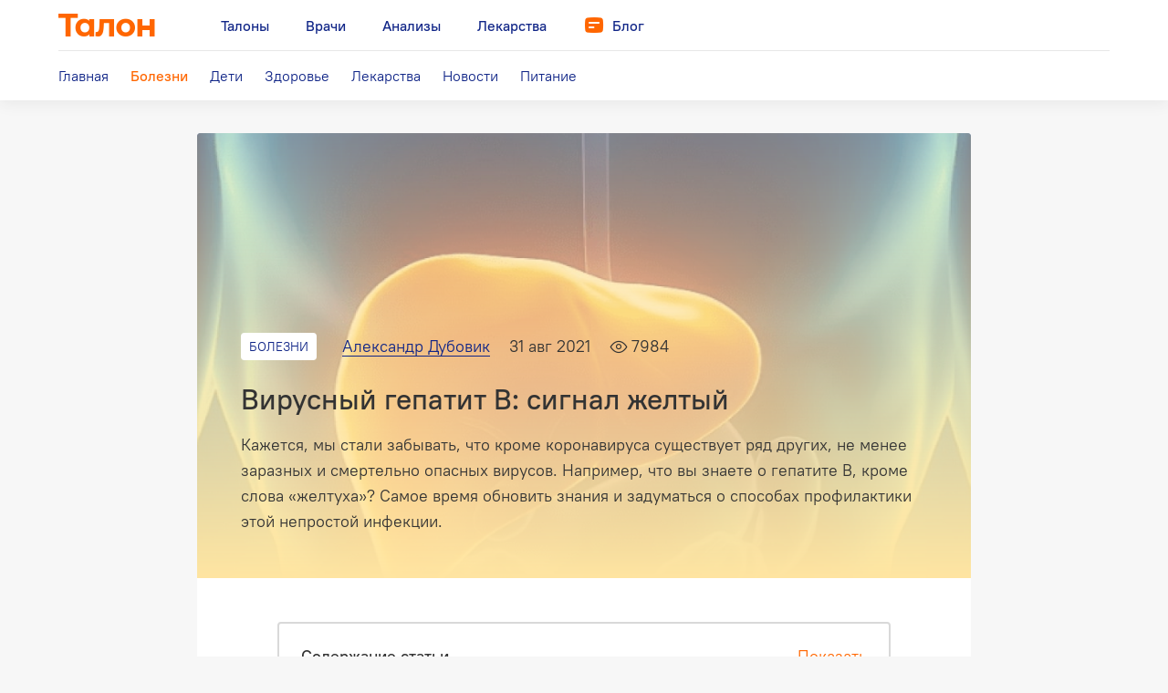

--- FILE ---
content_type: text/html; charset=utf-8
request_url: https://blog.talon.by/article/virusnyj-gepatit-v-signal-zheltyj
body_size: 17166
content:
<!DOCTYPE html>
<html>
<head>
  <meta charset="utf-8" />
  <meta name="viewport" content="width=device-width, initial-scale=1" />
  <meta name="yandex-verification" content="4488a27266b13c5e" />
<meta name="google-site-verification" content="wG9QKPdAzFVnDcglmtSQNBByvo0Mwqup8Bb_bjJn19I" />    <title>Вирусный гепатит В: как не заразиться</title>
<meta name="description" content="Как заражаются гепатитом В и что делать, чтобы им не заразиться? Симптомы вирусного гепатита В и способы передачи. Вакцинация от гепатита В в Беларуси." />
<meta name="keywords" content="блог про здоровье, блог про медицину, blog.talon.by" />
<meta property="og:type" content="website" />
<meta property="og:url" content="https://blog.talon.by/article/virusnyj-gepatit-v-signal-zheltyj" />
<meta property="og:title" content="Вирусный гепатит В: сигнал желтый" />
<meta property="og:image" content="https://blog.talon.by/files/articles/virusnyj-gepatit-b-0a073cc7d8ac07ebe76a76209b2035db-49b58ab83a566a601f9f2b509dd87f8a.jpg" />
<link rel="image_src" href="https://blog.talon.by/files/articles/virusnyj-gepatit-b-0a073cc7d8ac07ebe76a76209b2035db-49b58ab83a566a601f9f2b509dd87f8a.jpg" />
<meta property="og:description" content="Кажется, мы стали забывать, что кроме коронавируса существует ряд других, не менее заразных и смертельно опасных вирусов. Например, что вы знаете о гепатите В, кроме слова «желтуха»? Самое время обновить знания и задуматься о способах профилактики этой непростой инфекции." />

  <link rel="shortcut icon" href="/favicon.ico" type="image/x-icon" />
    <link href="https://fonts.googleapis.com/css?family=Merriweather:400i&display=swap&subset=cyrillic" rel="stylesheet" />
  <link rel="stylesheet" type="text/css" href="/assets/app_css-790bf1156b83fd109c28652734117555.css?2783e35ed72bf45ba12bcbb2f8d611bd" />
<link rel="stylesheet" type="text/css" href="/assets/swiper_css-bf62f0c1d58e28a2932895639a10af01.css?4eae69f3ba176f130e057488d0f141ea" />
<script type="text/javascript" src="/assets/core_js-e05890aaaa959c27e67101ebcad22ffb.js?1fbb49e6ca7f0c1ed1886194c045480d"></script>
<script type="text/javascript" src="/assets/app_js-392ff1cbee378b1e1e89e3eee3633d73.js?e030ca00456799cf4c2efbf3f17cba06"></script>
<script type="text/javascript" src="/assets/swiper_js-0eac5214932b08fa0fc231d465f1d370.js?bb44ed8b556ab4a5b1b0373e1516a0e2"></script>
          <link type="application/rss+xml" rel="alternate" href="https://blog.talon.by/rss.xml" title="Блог про здоровье и медицину" />
      <link type="application/rss+xml" rel="alternate" href="https://blog.talon.by/section/bolezni/rss.xml" title="Болезни" />
      <link type="application/rss+xml" rel="alternate" href="https://blog.talon.by/section/deti/rss.xml" title="Дети" />
      <link type="application/rss+xml" rel="alternate" href="https://blog.talon.by/section/health/rss.xml" title="Здоровье" />
      <link type="application/rss+xml" rel="alternate" href="https://blog.talon.by/section/lekarstva/rss.xml" title="Лекарства" />
      <link type="application/rss+xml" rel="alternate" href="https://blog.talon.by/section/news/rss.xml" title="Новости" />
      <link type="application/rss+xml" rel="alternate" href="https://blog.talon.by/section/nutrition/rss.xml" title="Питание" />
  </head>

<body class="section-frontpage page-frontpage-article">

  <header class="tui-header">

  <input type="checkbox" id="tui-menu-toggler"
    onchange="if (this.checked) { document.body.classList.add('tui-menu-open'); } else { document.body.classList.remove('tui-menu-open'); }" />

  <div class="tui-header-bar">
    <div class="tui-header-bar-body">
      <div class="tui-header-bar-primary">
        <div class="tui-header-bar-primary-leading">
          <div class="tui-menu-btn">
            <label for="tui-menu-toggler" class="tui-menu-btn-trigger">
              <span class="tui-menu-btn-icon"></span>
            </label>
          </div>
          <a href="https://talon.by/" class="tui-talon-logo"></a>
        </div>
        <div class="tui-header-bar-primary-content">
          <a href="/" class="tui-talon-logo"></a>
          <div class="tui-header-menu tui-header-menu-primary">
  <div class="tui-header-menu-items">
          <a href="https://talon.by" class="tui-header-menu-item tui-header-menu-item-first-level">
        <span class="tui-header-menu-item-icon tui-icon tui-icon-product-talon"></span>
        <span class="tui-header-menu-item-text">
          Талоны        </span>
      </a>
          <a href="https://doc.talon.by" class="tui-header-menu-item tui-header-menu-item-first-level">
        <span class="tui-header-menu-item-icon tui-icon tui-icon-product-doctors"></span>
        <span class="tui-header-menu-item-text">
          Врачи        </span>
      </a>
          <a href="https://test.talon.by" class="tui-header-menu-item tui-header-menu-item-first-level">
        <span class="tui-header-menu-item-icon tui-icon tui-icon-product-med-tests"></span>
        <span class="tui-header-menu-item-text">
          Анализы        </span>
      </a>
          <a href="https://leki.talon.by" class="tui-header-menu-item tui-header-menu-item-first-level">
        <span class="tui-header-menu-item-icon tui-icon tui-icon-product-leki"></span>
        <span class="tui-header-menu-item-text">
          Лекарства        </span>
      </a>
          <a href="https://blog.talon.by" class="tui-header-menu-item tui-header-menu-item-first-level tui-header-menu-item-selected">
        <span class="tui-header-menu-item-icon tui-icon tui-icon-product-blog"></span>
        <span class="tui-header-menu-item-text">
          Блог        </span>
      </a>
      </div>
</div>
        </div>
        <div class="tui-header-bar-primary-trailing"></div>
      </div>
      <div class="tui-header-bar-secondary">
        <div class="tui-header-menu tui-header-menu-secondary">
  <div class="tui-header-menu-items">
          <a href="/" class="tui-header-menu-item tui-header-menu-item-second-level">
        <span class="tui-header-menu-item-text">
          Главная        </span>
      </a>
          <a href="/section/bolezni/articles" class="tui-header-menu-item tui-header-menu-item-second-level tui-header-menu-item-selected">
        <span class="tui-header-menu-item-text">
          Болезни        </span>
      </a>
          <a href="/section/deti/articles" class="tui-header-menu-item tui-header-menu-item-second-level">
        <span class="tui-header-menu-item-text">
          Дети        </span>
      </a>
          <a href="/section/health/articles" class="tui-header-menu-item tui-header-menu-item-second-level">
        <span class="tui-header-menu-item-text">
          Здоровье        </span>
      </a>
          <a href="/section/lekarstva/articles" class="tui-header-menu-item tui-header-menu-item-second-level">
        <span class="tui-header-menu-item-text">
          Лекарства        </span>
      </a>
          <a href="/section/news/articles" class="tui-header-menu-item tui-header-menu-item-second-level">
        <span class="tui-header-menu-item-text">
          Новости        </span>
      </a>
          <a href="/section/nutrition/articles" class="tui-header-menu-item tui-header-menu-item-second-level">
        <span class="tui-header-menu-item-text">
          Питание        </span>
      </a>
      </div>
</div>
      </div>
    </div>
  </div>

  <div class="tui-header-popover-menu">
  <div class="tui-header-popover-menu-body">

    <div class="tui-header-menu-body">
      <div class="tui-header-menu-items">
                  <div class="tui-header-menu-item tui-header-menu-item-first-level">
            <div class="tui-header-menu-item-caption">
              <a href="https://talon.by" class="tui-header-menu-item-caption-layout">
                <span class="tui-header-menu-item-icon tui-icon tui-icon-product-talon"></span>
                <span class="tui-header-menu-item-text">
                  Талоны                </span>
              </a>
            </div>
                      </div>
                  <div class="tui-header-menu-item tui-header-menu-item-first-level">
            <div class="tui-header-menu-item-caption">
              <a href="https://doc.talon.by" class="tui-header-menu-item-caption-layout">
                <span class="tui-header-menu-item-icon tui-icon tui-icon-product-doctors"></span>
                <span class="tui-header-menu-item-text">
                  Врачи                </span>
              </a>
            </div>
                      </div>
                  <div class="tui-header-menu-item tui-header-menu-item-first-level">
            <div class="tui-header-menu-item-caption">
              <a href="https://test.talon.by" class="tui-header-menu-item-caption-layout">
                <span class="tui-header-menu-item-icon tui-icon tui-icon-product-med-tests"></span>
                <span class="tui-header-menu-item-text">
                  Анализы                </span>
              </a>
            </div>
                      </div>
                  <div class="tui-header-menu-item tui-header-menu-item-first-level">
            <div class="tui-header-menu-item-caption">
              <a href="https://leki.talon.by" class="tui-header-menu-item-caption-layout">
                <span class="tui-header-menu-item-icon tui-icon tui-icon-product-leki"></span>
                <span class="tui-header-menu-item-text">
                  Лекарства                </span>
              </a>
            </div>
                      </div>
                  <div class="tui-header-menu-item tui-header-menu-item-first-level tui-header-menu-item-selected">
            <div class="tui-header-menu-item-caption">
              <a href="https://blog.talon.by" class="tui-header-menu-item-caption-layout">
                <span class="tui-header-menu-item-icon tui-icon tui-icon-product-blog"></span>
                <span class="tui-header-menu-item-text">
                  Блог                </span>
              </a>
            </div>
                          <div class="tui-header-menu-item-content">
                <div class="tui-header-submenu">
                  <div class="tui-header-submenu-items">
                                          <div class="tui-header-submenu-item tui-header-menu-item tui-header-menu-item-second-level">
                        <a href="/" class="tui-header-submenu-item-layout">
                          <span class="tui-header-menu-item-text">
                            Главная                          </span>
                        </a>
                      </div>
                                          <div class="tui-header-submenu-item tui-header-menu-item tui-header-menu-item-second-level tui-header-menu-item-selected">
                        <a href="/section/bolezni/articles" class="tui-header-submenu-item-layout">
                          <span class="tui-header-menu-item-text">
                            Болезни                          </span>
                        </a>
                      </div>
                                          <div class="tui-header-submenu-item tui-header-menu-item tui-header-menu-item-second-level">
                        <a href="/section/deti/articles" class="tui-header-submenu-item-layout">
                          <span class="tui-header-menu-item-text">
                            Дети                          </span>
                        </a>
                      </div>
                                          <div class="tui-header-submenu-item tui-header-menu-item tui-header-menu-item-second-level">
                        <a href="/section/health/articles" class="tui-header-submenu-item-layout">
                          <span class="tui-header-menu-item-text">
                            Здоровье                          </span>
                        </a>
                      </div>
                                          <div class="tui-header-submenu-item tui-header-menu-item tui-header-menu-item-second-level">
                        <a href="/section/lekarstva/articles" class="tui-header-submenu-item-layout">
                          <span class="tui-header-menu-item-text">
                            Лекарства                          </span>
                        </a>
                      </div>
                                          <div class="tui-header-submenu-item tui-header-menu-item tui-header-menu-item-second-level">
                        <a href="/section/news/articles" class="tui-header-submenu-item-layout">
                          <span class="tui-header-menu-item-text">
                            Новости                          </span>
                        </a>
                      </div>
                                          <div class="tui-header-submenu-item tui-header-menu-item tui-header-menu-item-second-level">
                        <a href="/section/nutrition/articles" class="tui-header-submenu-item-layout">
                          <span class="tui-header-menu-item-text">
                            Питание                          </span>
                        </a>
                      </div>
                                      </div>
                </div>
              </div>
                      </div>
        
              </div>
    </div>

    
  </div>
</div>
</header>
  
  <div class="page">
    <div class="page-content">
      <div class="section section-narrow section-panel">

  <div class="article">
    <div class="article-header">

      <div class="article-header-backdrop">
        <div class="article-image" style="background-image: url(&quot;/files/articles/virusnyj-gepatit-b-0a073cc7d8ac07ebe76a76209b2035db-49b58ab83a566a601f9f2b509dd87f8a-thumb-960x960.jpg&quot;);"></div>
      </div>
      <div class="article-header-details">

        <div class="article-header-row">
          <a href="/section/bolezni/articles" class="article-section">
            <span>Болезни</span>
          </a>

          <div class="article-info">

            <div class="article-source">
                              <a href="/authors/aleksandr-dubovik">
                  <u>Александр Дубовик </u>
                </a>
                          </div>
            <div class="article-timestamp">31 авг 2021</div>
            <div class="article-views">7984</div>
            
          </div>
        </div>

        <div class="article-header-row">
          <h1 class="article-title">
            Вирусный гепатит В: сигнал желтый          </h1>
          <div class="article-summary">
            Кажется, мы стали забывать, что кроме коронавируса существует ряд других, не менее заразных и смертельно опасных вирусов. Например, что вы знаете о гепатите В, кроме слова «желтуха»? Самое время обновить знания и задуматься о способах профилактики этой непростой инфекции.          </div>
        </div>

      </div>

    </div>
    <div class="article-body">

      <div class="article-toc" data-toggle="article-toc-toggle" data-toggle-class="article-toc-expanded">
  <div class="article-toc-header">
    <div class="article-toc-title">Содержание статьи</div>
    <div class="article-toc-toggle">
      <div class="article-toc-toggle-collapse">Скрыть</div>
      <div class="article-toc-toggle-expand">Показать</div>
    </div>
  </div>
  <div class="article-toc-body">  <div class="article-toc-item article-toc-item-level-1"><a href="#toc-1">Во&nbsp;имя&nbsp;науки</a></div>
  <div class="article-toc-item article-toc-item-level-1"><a href="#toc-2">Где-то в&nbsp;Австралии</a></div>
  <div class="article-toc-item article-toc-item-level-1"><a href="#toc-3">Клиника болезни</a></div>
  <div class="article-toc-item article-toc-item-level-1"><a href="#toc-4">Как&nbsp;можно заразиться гепатитом В</a></div>
  <div class="article-toc-item article-toc-item-level-1"><a href="#toc-5">Онкогенность</a></div>
  <div class="article-toc-item article-toc-item-level-1"><a href="#toc-6">Как&nbsp;не&nbsp;заразиться гепатитом В</a></div>
  <div class="article-toc-item article-toc-item-level-1"><a href="#toc-7">Вакцинация</a></div>
</div></div><div class="rich-content">
  <p>В&nbsp;1885 году произошло примечательное событие&nbsp;— в&nbsp;Германии была запущена кампания по&nbsp;вакцинации людей против оспы. Все&nbsp;было хорошо до&nbsp;тех&nbsp;пор, пока среди привитого населения не&nbsp;<a href="https://www.nature.com/articles/nm0303-253b" target="_blank">разразилась</a> эпидемия желтухи. Проблема оказалась в&nbsp;вакцине, которая была сделана из&nbsp;человеческой лимфы, что&nbsp;по&nbsp;тем&nbsp;временам не&nbsp;являлось чем-то необычным.</p>
<p>В&nbsp;дальнейшем несколько вспышек гепатита наблюдались после использования вакцины против желтой лихорадки. Крупнейшей стала вспышка 1942 года среди военнослужащих армии США&nbsp;— 50 000 клинических случаев болезни! Ретроспективный анализ <a href="https://pubmed.ncbi.nlm.nih.gov/2436048/" target="_blank">показал</a>, что&nbsp;она&nbsp;была вызвана вирусом гепатита B&nbsp;и, вероятно, еще&nbsp;рядом нераспознанных инфекций. Так&nbsp;люди начали подозревать, что&nbsp;кровь и&nbsp;гепатит могут быть связаны друг с&nbsp;другом. Однако выявить патогена оказалось непросто.</p>
<h2 id="toc-1">Во&nbsp;имя&nbsp;науки</h2>
<p>Эпидемиологические наблюдения первой половины ХХ&nbsp;века указывали на&nbsp;2 варианта болезни:</p>
<ol>
 <li>Гепатит А&nbsp;— в&nbsp;основном поражал детей, распространялся через пищу и&nbsp;загрязненную питьевую воду и&nbsp;никогда не&nbsp;был&nbsp;хроническим.</li>
 <li>Гепатит B&nbsp;— обычно передавался через медицинские вмешательства, при&nbsp;которых кровь или&nbsp;сыворотка одного человека специально (на&nbsp;переливаниях) или&nbsp;из-за несоблюдения гигиены вводились другому человеку.</li>
</ol>
<p></p>
<p>Серьезная проблема переливания крови заключалась в&nbsp;том, что&nbsp;даже абсолютно здоровый донор, никогда ранее не&nbsp;страдавший желтухой, мог&nbsp;передать эту&nbsp;болезнь реципиенту с&nbsp;развитием острого или&nbsp;хронического гепатита. Но&nbsp;более 80 лет&nbsp;все&nbsp;попытки идентифицировать возбудителя болезни оставались безуспешными.</p>
<p>Проблема вирусного гепатита была настолько велика, что&nbsp;некоторые ученые даже проводили эксперименты на&nbsp;людях. Подобные исследования&nbsp;<a href="https://pubmed.ncbi.nlm.nih.gov/5057849/" target="_blank">выполнялись</a> до&nbsp;и&nbsp;во&nbsp;время Второй мировой войны, а&nbsp;также в&nbsp;1950-х годах среди так&nbsp;называемых «добровольцев», которые фактически являлись заключенными американских тюрем.</p>
<p>Весьма неоднозначными с&nbsp;моральной точки зрения стали исследования на&nbsp;детях с&nbsp;особенностями умственного развития, проводившиеся вплоть до&nbsp;1970 года. Так, в&nbsp;1967 году нью-йоркский педиатр Сол&nbsp;Кругман, используя целенаправленно введенную детям инфекцию, <a href="https://pubmed.ncbi.nlm.nih.gov/4164595/" target="_blank">доказал</a>, что&nbsp;для&nbsp;разных вариантов гепатита действительно существуют два&nbsp;отдельных патогена. Однако даже этот немыслимый по&nbsp;современным нормам эксперимент не&nbsp;стал прорывом в&nbsp;науке.</p>
<h2 id="toc-2">Где-то в&nbsp;Австралии</h2>
<p>Первая подсказка пришла, откуда ее&nbsp;совсем не&nbsp;ждали. В&nbsp;1950-60-х годах американский врач Барух Бламберг <a href="https://virologyj.biomedcentral.com/articles/10.1186/1743-422X-10-239" target="_blank">решил выявить</a> генетические маркеры предрасположенности людей к&nbsp;определенным болезням, особенно к&nbsp;раку. Для&nbsp;этого он&nbsp;собрал образцы сыворотки крови от&nbsp;разных этнических групп по&nbsp;всему миру, проанализировав их&nbsp;с&nbsp;помощью иммунологических методов.</p>
<p>Бламберг предположил, что&nbsp;у&nbsp;склонных к&nbsp;некоторым болезням людей в&nbsp;крови должны присутствовать особые антигены&nbsp;— чужеродные белки, на&nbsp;которые организм должен реагировать. И&nbsp;действительно был&nbsp;обнаружен новый антиген, широко распространенный среди австралийских аборигенов. Поэтому его&nbsp;назвали Австралийским антигеном&nbsp;— AuAg или, как&nbsp;обозначают сегодня, HBsAg.</p>
<p>Постепенно <a href="https://www.nature.com/articles/nm0303-253b" target="_blank">накопились</a> доказательства того, что&nbsp;HBsAg имеет отношение к&nbsp;вирусному гепатиту&nbsp;В. Параллельно с&nbsp;этим Альфред Принс из&nbsp;Нью-йоркского центра крови занимался поисками «сывороточного антигена гепатита» в&nbsp;крови больных пациентов&nbsp;— и&nbsp;в&nbsp;1968 году <a href="https://pubmed.ncbi.nlm.nih.gov/4174193/" target="_blank">выявил</a> тот&nbsp;же AuAg (HBsAg). Так&nbsp;двое ученых, один случайно, а&nbsp;второй намеренно, открыли современный лабораторный маркер вирусного гепатита B.</p>
<h2 id="toc-3">Клиника болезни</h2>
<p>Существуют два&nbsp;варианта клинического течения гепатита В: острый и&nbsp;хронический. Острая инфекция возникает, когда человек впервые заражается болезнью. <a href="https://www.cdc.gov/hepatitis/hbv/hbvfaq.htm" target="_blank">Симптомы</a> в&nbsp;этом случае могут быть как&nbsp;незначительными, так&nbsp;и&nbsp;выраженными:</p>
<ul>
 <li>боль в&nbsp;мышцах или&nbsp;суставах;</li>
 <li>боли в&nbsp;животе;</li>
 <li>потеря аппетита;</li>
 <li>слабая лихорадка (субфебрилитет);</li>
 <li>жидкий стул (диарея);</li>
 <li>постоянная слабость;</li>
 <li>запоры;</li>
 <li>пожелтение кожи или&nbsp;глазных склер (желтуха);</li>
 <li>значительное потемнение мочи (коричневый цвет);</li>
</ul>
<p></p>
<p>Несмотря на&nbsp;то&nbsp;что&nbsp;специфической терапии против острого гепатита В&nbsp;не&nbsp;существует, при&nbsp;грамотном уходе и&nbsp;некоторой доле везения определенный процент инфицированных <a href="https://www.mayoclinic.org/diseases-conditions/hepatitis-b/symptoms-causes/syc-20366802" target="_blank">выздоравливает</a> самостоятельно.</p>
<p>Но&nbsp;если от&nbsp;острого гепатита В&nbsp;не&nbsp;удалось избавиться в&nbsp;течение 6 месяцев, он&nbsp;трансформируется в&nbsp;хронический. В&nbsp;этом случае назначается противовирусная терапия&nbsp;— она&nbsp;может замедлить прогрессирование болезни, снизить вероятность рака печени и&nbsp;значительно продлить жизнь пациента.</p>
<p>Интересно, что&nbsp;некоторые инфицированные клинически <a href="https://www.mayoclinic.org/diseases-conditions/hepatitis-b/symptoms-causes/syc-20366802" target="_blank">никогда не&nbsp;заболевают</a>. Такие люди являются носителями гепатита В, но&nbsp;сами от&nbsp;него не&nbsp;страдают и, скорее всего, даже не&nbsp;в&nbsp;курсе своей проблемы.</p>
<h2 id="toc-4">Как&nbsp;можно заразиться гепатитом В</h2>
<p>Вирус гепатита В&nbsp;передается через любые действия, связанные с&nbsp;контактом крови инфицированного с&nbsp;поврежденной кожей здорового человека или&nbsp;его&nbsp;неповрежденными слизистыми. К&nbsp;слову, это&nbsp;относится и&nbsp;к&nbsp;другим биологическим жидкостям, включая слюну и&nbsp;сперму.</p>
<p><a href="https://www.cdc.gov/hepatitis/hbv/hbvfaq.htm" target="_blank">Типичные способы</a> заражения вирусным гепатитом В:</p>
<ul>
 <li>незащищенный секс с&nbsp;инфицированным партнером (а&nbsp;в&nbsp;ряде случаев и&nbsp;защищенный тоже);</li>
 <li>инъекционное употребление наркотиков, предполагающее совместное использование игл, шприцев или&nbsp;оборудования для&nbsp;приготовления наркотических веществ;</li>
 <li>инвазивные врачебные манипуляции (хирургия, стоматология);</li>
 <li>инвазивные эстетические процедуры (микронидлинг, плазмотерапия, установка мезонитей, инъекции);</li>
 <li>совместное использование с&nbsp;инфицированным человеком предметов, которые могут повредить кожу или&nbsp;слизистые (бритвы, зубные щетки, аппараты для&nbsp;контроля уровня глюкозы)</li>
 <li>рождение от&nbsp;матери с&nbsp;гепатитом В;</li>
</ul>
<p>И&nbsp;если подавляющее большинство способов передачи вируса можно предотвратить, то&nbsp;в&nbsp;последнем случае, как&nbsp;вы&nbsp;понимаете, от&nbsp;ребенка ничего не&nbsp;зависит. Хотя здесь не&nbsp;все&nbsp;однозначно: сам&nbsp;факт контакта с&nbsp;зараженной кровью еще&nbsp;не&nbsp;означает болезнь&nbsp;— для&nbsp;этого нужно получить определенную вирусную нагрузку, с&nbsp;которой ваша иммунная система не&nbsp;сможет справиться.</p>
<p>Исследования <a href="https://virologyj.biomedcentral.com/articles/10.1186/1743-422X-10-239" target="_blank">показывают</a>, что&nbsp;при&nbsp;внутривенном введении здоровому человеку зараженной крови достаточно 10 вирусных частиц в&nbsp;1 мл&nbsp;для&nbsp;начала легко обнаруживаемой инфекции. Эти&nbsp;данные подтверждаются крайне редкими, но&nbsp;все-таки реальными случаями передачи гепатита В&nbsp;от&nbsp;доноров крови к&nbsp;ее&nbsp;реципиентам.</p>
<p>Что&nbsp;касается контакта травмированной кожи с&nbsp;зараженной кровью, эпидемиологические исследование <a href="https://virologyj.biomedcentral.com/articles/10.1186/1743-422X-10-239" target="_blank">показывают</a> следующее: опасность заболеть гепатитом В&nbsp;высока при&nbsp;наличии более 107 вирусных частиц в&nbsp;1 мл&nbsp;плазмы, зато стремится к&nbsp;нулю при&nbsp;уровне ниже 105 частиц/мл. К&nbsp;сожалению, эту&nbsp;информацию затруднительно применять в&nbsp;реальной жизни, поскольку вы&nbsp;не&nbsp;сможете определить количество вирусных частиц в&nbsp;плазме крови «на&nbsp;глаз».</p>
<h2 id="toc-5">Онкогенность</h2>
<p>В&nbsp;1970-х годах сразу два&nbsp;ученых&nbsp;— <a href="https://www.nature.com/articles/nm0303-253b" target="_blank">Барух Блумберг</a> и&nbsp;<a href="https://pubmed.ncbi.nlm.nih.gov/212785/" target="_blank">Вольф Жмунесс</a>&nbsp;— независимо друг от&nbsp;друга отметили, что&nbsp;хронический гепатит В&nbsp;связан с&nbsp;повышенной частотой гепатоцеллюлярной карциномы, то&nbsp;есть рака печени. В&nbsp;регионах с&nbsp;высокой распространенностью гепатита указанная карцинома являлась наиболее частой формой онкологии.</p>
<p>В&nbsp;крупном тайваньском исследовании с&nbsp;участием 22 707 мужчин среднего возраста <a href="https://pubmed.ncbi.nlm.nih.gov/6118576/" target="_blank">было установлено</a>, что&nbsp;частота гепатоцеллюлярной карциномы составляет 1 158 случаев на&nbsp;100 000 больных против 5 случаев на&nbsp;100 000 здоровых людей. У&nbsp;54% носителей HBsAg антигена причиной смерти являлась гепатоцеллюлярная карцинома и&nbsp;<a href="https://blog.talon.by/article/cirroz-pecheni">цирроз печени</a>. Подобные ситуации наблюдаются и&nbsp;в&nbsp;других регионах, высоко эндемичных по&nbsp;вирусному гепатиту В.</p>
<p>Ситуация усугубляется при&nbsp;одновременном носительстве вируса гепатита С&nbsp;и&nbsp;воздействии афлатоксинов. Афлатоксины продуцируются микроскопическими грибками&nbsp;— со&nbsp;временем и&nbsp;при&nbsp;неправильном хранении они&nbsp;образуются в&nbsp;залежалых сборах чая&nbsp;и&nbsp;других трав. Токсин также обнаруживается в&nbsp;молоке животных, употреблявших зараженный корм.</p>
<p>Успешная противовирусная терапия может остановить прогрессирование хронического гепатита В&nbsp;и&nbsp;цирроза печени, но&nbsp;риск гепатоцеллюлярной карциномы остается повышенным.</p>
<h2 id="toc-6">Как&nbsp;не&nbsp;заразиться гепатитом В</h2>
<p><a href="https://www.cdc.gov/hepatitis/hbv/hbvfaq.htm" target="_blank">Наибольший риск</a> заражения вирусным гепатитом В&nbsp;имеется в&nbsp;следующих группах людей:</p>
<ul>
 <li>дети, рожденные от&nbsp;инфицированных гепатитом В&nbsp;матерей;</li>
 <li>дети, усыновленные из&nbsp;стран с&nbsp;высоким уровнем распространения вирусного гепатита;</li>
 <li>практикующие незащищенный секс и/или имеющие любую из&nbsp;<a href="https://blog.talon.by/article/para-grustnyh-slov-o-veselyh-infekciyah-peredavaemyh-polovym-putem-ippp">инфекций, передаваемых половым путем</a> (ИППП снижают сопротивляемость организма гепатиту и&nbsp;ВИЧ);</li>
 <li>медицинские работники, особенно связанные с&nbsp;инвазивными манипуляциями;</li>
 <li>сотрудники тюрем и&nbsp;подобных учреждений;</li>
 <li>применяющие общие иглы или&nbsp;шприцы;</li>
 <li>живущие в&nbsp;тесном контакте с&nbsp;больным хроническим гепатитом В;</li>
 <li>диализные пациенты (проходящие регулярное очищение крови на&nbsp;специальных аппаратах гемодиализа);</li>
</ul>
<p>Методы профилактики гепатита В&nbsp;напрямую исходят из&nbsp;современных способов заражения этой болезнью. Рекомендуется практиковать защищенный секс с&nbsp;новыми и/или случайными партнерами до&nbsp;момента, пока вы&nbsp;не&nbsp;будете в&nbsp;них&nbsp;полностью уверенными. Для&nbsp;большей уверенности рекомендуется сдать совместные анализы на&nbsp;маркеры вирусного гепатита В, а&nbsp;заодно и&nbsp;инфекции, передаваемые половым путем. Это&nbsp;пойдет на&nbsp;пользу всем.</p>
<p>В&nbsp;медицине и&nbsp;косметологии золотыми правилами для&nbsp;профилактики передачи любых инфекций являются нормы асептики и&nbsp;антисептики. По&nbsp;возможности лучше использовать одноразовый инструмент, а&nbsp;где&nbsp;это&nbsp;неприменимо&nbsp;— тщательно дезинфицировать и&nbsp;стерилизовать предметы.</p>
<p>Если вы&nbsp;живете с&nbsp;больным гепатитом, у&nbsp;вас&nbsp;должны быть раздельные предметы быта. Тщательно мойте посуду, почаще стирайте постельное белье и, разумеется, во&nbsp;время секса предохраняйтесь барьерными методами.</p>
<h2 id="toc-7">Вакцинация</h2>
<p>Основным способом профилактики гепатита В&nbsp;на&nbsp;сегодняшний день является вакцинация. Всемирная организация здравоохранения <a href="https://www.who.int/ru/news-room/fact-sheets/detail/hepatitis-b" target="_blank">рекомендует</a> прививать всех новорожденных сразу после рождения, по&nbsp;возможности&nbsp;— в&nbsp;первые сутки жизни, с&nbsp;последующей ревакцинацией 2 или&nbsp;3 раза в&nbsp;течение нескольких месяцев.</p>
<p>Тайвань стал первой страной, которая в&nbsp;1984 году начала всеобщую вакцинацию детей от&nbsp;вирусного гепатита&nbsp;В. В&nbsp;то&nbsp;время уровень перинатальной передачи вируса (от&nbsp;матери ребенку) был&nbsp;чрезвычайно высоким, что&nbsp;привело к&nbsp;общенациональному носительству гепатита В&nbsp;на&nbsp;уровне&nbsp;50%. Иными словами, половина жителей Тайвани имели данную болезнь. Через 20 лет&nbsp;после старта кампании по&nbsp;вакцинации лишь 1,2% новорожденных являлись носителями вируса.</p>
<p>Наблюдения в&nbsp;<a href="https://academic.oup.com/jid/article/205/5/757/840291" target="_blank">Тайване</a>, <a href="https://www.ncbi.nlm.nih.gov/pmc/articles/PMC3110864/" target="_blank">Таиланде</a> и&nbsp;в&nbsp;группах высокого риска по&nbsp;гепатиту других стран показывают, что&nbsp;защита от&nbsp;вируса гепатита В&nbsp;постепенно ослабевает в&nbsp;течение 20&nbsp;лет. Однако иммунная память остается достаточно хорошей, чтобы смягчить проявления болезни. Привитые люди даже если и&nbsp;получают вирус, то&nbsp;клинически бессимптомный.</p>
<p>К&nbsp;слову, в&nbsp;Беларуси вакцинация против вирусного гепатита В&nbsp;<a href="http://minzdrav.gov.by/ru/dlya-belorusskikh-grazhdan/vaktsinatsiya/natsionalnyy-kalendar-privivok.php" target="_blank">входит</a> в&nbsp;Национальный календарь профилактических прививок. Иммунизация проводится новорожденным в&nbsp;первые 12 часов жизни, а&nbsp;также детям в&nbsp;возрасте 2, 3 и&nbsp;4 месяцев.</p>
<p>Но&nbsp;расслабляться все&nbsp;же не&nbsp;стоит: соблюдайте правила собственной безопасности и&nbsp;здравого смысла&nbsp;— это&nbsp;с&nbsp;большой долей вероятности убережет вас&nbsp;от&nbsp;неприятных последствий хронической болезни.</p>
</div>
              <div class="article-body-section">
  <div class="special-item">
    <div class="special-item-body">
      <div class="special-item-text">
        Нужна консультация врача-терапевта?      </div>
      <div class="special-item-action">
        <a href="https://talon.by/service/4/order" class="button button-filled">
          Заказать талон        </a>
      </div>
    </div>
  </div>
</div>      
    </div>
    <div class="article-footer">
              <div class="article-footer-section">
          <div class="tags-cloud">
            <div class="tags-cloud-items">
                              <a class="tags-cloud-tag" href="/tag/болезни/articles"><span class="tags-cloud-tag-body">болезни</span></a>
                              <a class="tags-cloud-tag" href="/tag/вирус/articles"><span class="tags-cloud-tag-body">вирус</span></a>
                              <a class="tags-cloud-tag" href="/tag/здоровье/articles"><span class="tags-cloud-tag-body">здоровье</span></a>
                              <a class="tags-cloud-tag" href="/tag/иммунитет/articles"><span class="tags-cloud-tag-body">иммунитет</span></a>
                              <a class="tags-cloud-tag" href="/tag/прививки/articles"><span class="tags-cloud-tag-body">прививки</span></a>
                              <a class="tags-cloud-tag" href="/tag/цирроз/articles"><span class="tags-cloud-tag-body">цирроз</span></a>
                          </div>
          </div>
        </div>
            <div class="article-footer-section">
        <div class="share-bar">
          <div class="share-bar-title">
            Поделиться в соцсетях          </div>
          <div class="share-bar-buttons">
            <div class="social-buttons social-share-buttons">
                              <div class="social-button social-button-ok">
                  <a target="_blank" href="https://connect.ok.ru/offer?url=https%3A%2F%2Fblog.talon.by%2Farticle%2Fvirusnyj-gepatit-v-signal-zheltyj&amp;title=%D0%92%D0%B8%D1%80%D1%83%D1%81%D0%BD%D1%8B%D0%B9+%D0%B3%D0%B5%D0%BF%D0%B0%D1%82%D0%B8%D1%82+%D0%92%3A+%D1%81%D0%B8%D0%B3%D0%BD%D0%B0%D0%BB+%D0%B6%D0%B5%D0%BB%D1%82%D1%8B%D0%B9">
                    <span class="site-icon site-icon-social-ok"></span>
                  </a>
                </div>
                              <div class="social-button social-button-facebook">
                  <a target="_blank" href="https://www.facebook.com/sharer/sharer.php?u=https%3A%2F%2Fblog.talon.by%2Farticle%2Fvirusnyj-gepatit-v-signal-zheltyj&amp;t=%D0%92%D0%B8%D1%80%D1%83%D1%81%D0%BD%D1%8B%D0%B9+%D0%B3%D0%B5%D0%BF%D0%B0%D1%82%D0%B8%D1%82+%D0%92%3A+%D1%81%D0%B8%D0%B3%D0%BD%D0%B0%D0%BB+%D0%B6%D0%B5%D0%BB%D1%82%D1%8B%D0%B9">
                    <span class="site-icon site-icon-social-facebook"></span>
                  </a>
                </div>
                              <div class="social-button social-button-vk">
                  <a target="_blank" href="https://vk.com/share.php?url=https%3A%2F%2Fblog.talon.by%2Farticle%2Fvirusnyj-gepatit-v-signal-zheltyj&amp;title=%D0%92%D0%B8%D1%80%D1%83%D1%81%D0%BD%D1%8B%D0%B9+%D0%B3%D0%B5%D0%BF%D0%B0%D1%82%D0%B8%D1%82+%D0%92%3A+%D1%81%D0%B8%D0%B3%D0%BD%D0%B0%D0%BB+%D0%B6%D0%B5%D0%BB%D1%82%D1%8B%D0%B9">
                    <span class="site-icon site-icon-social-vk"></span>
                  </a>
                </div>
                              <div class="social-button social-button-twitter">
                  <a target="_blank" href="https://twitter.com/home?status=https%3A%2F%2Fblog.talon.by%2Farticle%2Fvirusnyj-gepatit-v-signal-zheltyj&amp;text=%D0%92%D0%B8%D1%80%D1%83%D1%81%D0%BD%D1%8B%D0%B9+%D0%B3%D0%B5%D0%BF%D0%B0%D1%82%D0%B8%D1%82+%D0%92%3A+%D1%81%D0%B8%D0%B3%D0%BD%D0%B0%D0%BB+%D0%B6%D0%B5%D0%BB%D1%82%D1%8B%D0%B9">
                    <span class="site-icon site-icon-social-twitter"></span>
                  </a>
                </div>
                              <div class="social-button social-button-viber">
                  <a target="_blank" href="viber://forward?text=%D0%92%D0%B8%D1%80%D1%83%D1%81%D0%BD%D1%8B%D0%B9+%D0%B3%D0%B5%D0%BF%D0%B0%D1%82%D0%B8%D1%82+%D0%92%3A+%D1%81%D0%B8%D0%B3%D0%BD%D0%B0%D0%BB+%D0%B6%D0%B5%D0%BB%D1%82%D1%8B%D0%B9%20-%20https%3A%2F%2Fblog.talon.by%2Farticle%2Fvirusnyj-gepatit-v-signal-zheltyj">
                    <span class="site-icon site-icon-social-viber"></span>
                  </a>
                </div>
                              <div class="social-button social-button-telegram">
                  <a target="_blank" href="https://t.me/share/url?url=https%3A%2F%2Fblog.talon.by%2Farticle%2Fvirusnyj-gepatit-v-signal-zheltyj">
                    <span class="site-icon site-icon-social-telegram"></span>
                  </a>
                </div>
                          </div>
          </div>
        </div>
      </div>

    </div>
  </div>

</div>
  <div class="section">
    <div class="article-overview-top">

  <div class="article-overview-top-header">
    <a href="/section/deti/articles" class="article-section">
      <span>Дети</span>
    </a>
  </div>
  <div class="article-overview-top-body">
        <h2 class="article-title">
      <a href="/article/beremennost-i-saharnyj-diabet">
        Беременность и сахарный диабет. Пошаговое планирование      </a>
    </h2>
  </div>
  <div class="article-overview-top-footer">
    <div class="article-info">

      <div class="article-source">Анастасия Шунто </div>
      <div class="article-views">6163</div>
      
    </div>
  </div>

</div>
  </div>
  <div class="section">
    <div class="article-list article-list-related">
  <div class="items">

    <!--
   --><div class="item">
      <div class="article-overview">

  <a href="/section/bolezni/articles" class="article-section">
    <span>Болезни</span>
  </a>
  <a href="/article/kovarnyj-opasnyj-i-samyj-uzhasnyj-ostryj-pankreatit" class="article-overview-layout">
    <div class="article-image">
      <figure>
                  <img src="/files/articles/kovarnyj-opasnyj-i-samyj-uzhasnyj-ostryj-pankreatit-4cbbd2f08fb5ad44fa139f26ea9fa02a-eeb13e5e1fdf6bf9fb022af21737240d-thumb-960x960.jpg" alt="Коварный, опасный и самый ужасный острый панкреатит" />
              </figure>
    </div>
    <div class="article-details">

              <h2 class="article-title">
          Коварный, опасный и самый ужасный острый панкреатит        </h2>
                  <div class="article-info">

        <div class="article-source">Александр Дубовик </div>
        <div class="article-timestamp">9 авг 2021</div>
        <div class="article-views">8065</div>
        
      </div>

    </div>
  </a>

</div>
      </div><!--
 --><!--
   --><div class="item">
      <div class="article-overview">

  <a href="/section/bolezni/articles" class="article-section">
    <span>Болезни</span>
  </a>
  <a href="/article/lechenie-raka-legkih" class="article-overview-layout">
    <div class="article-image">
      <figure>
                  <img src="/files/articles/rak_legkih-bac1728d21c55942d681d8aa38300fe8-2a8194842afd600e47cac3dd49ac994c-thumb-960x960.jpg" alt="PRO рак. Почему рак легких так сложно лечить?" />
              </figure>
    </div>
    <div class="article-details">

              <h2 class="article-title">
          PRO рак. Почему рак легких так сложно лечить?        </h2>
                  <div class="article-info">

        <div class="article-source">Александр Дубовик </div>
        <div class="article-timestamp">13 мар 2023</div>
        <div class="article-views">6460</div>
        
      </div>

    </div>
  </a>

</div>
      </div><!--
 -->
  </div>
</div>
  </div>
  <div class="section section-edge">
    <div class="section-title">Самые интересные темы</div>
    <div class="section-body">
          <div class="tags-cloud">
    <div class="tags-cloud-items">
      <!--
     --><span class="tags-cloud-row"><!--
       -->            <a href="/tag/алкоголь/articles" class="tags-cloud-tag">
              <span class="tags-cloud-tag-body">алкоголь</span>
            </a>
                      <a href="/tag/аллергия/articles" class="tags-cloud-tag">
              <span class="tags-cloud-tag-body">аллергия</span>
            </a>
                      <a href="/tag/анализы/articles" class="tags-cloud-tag">
              <span class="tags-cloud-tag-body">анализы</span>
            </a>
                      <a href="/tag/антибиотики/articles" class="tags-cloud-tag">
              <span class="tags-cloud-tag-body">антибиотики</span>
            </a>
                      <a href="/tag/бессонница/articles" class="tags-cloud-tag">
              <span class="tags-cloud-tag-body">бессонница</span>
            </a>
                      <a href="/tag/витамины/articles" class="tags-cloud-tag">
              <span class="tags-cloud-tag-body">витамины</span>
            </a>
                      <a href="/tag/гинеколог/articles" class="tags-cloud-tag">
              <span class="tags-cloud-tag-body">гинеколог</span>
            </a>
                      <a href="/tag/головная боль/articles" class="tags-cloud-tag">
              <span class="tags-cloud-tag-body">головная боль</span>
            </a>
                      <a href="/tag/гормоны/articles" class="tags-cloud-tag">
              <span class="tags-cloud-tag-body">гормоны</span>
            </a>
          <!--
     --></span><!--
   --><!--
     --><span class="tags-cloud-row"><!--
       -->            <a href="/tag/депрессия/articles" class="tags-cloud-tag">
              <span class="tags-cloud-tag-body">депрессия</span>
            </a>
                      <a href="/tag/желудок/articles" class="tags-cloud-tag">
              <span class="tags-cloud-tag-body">желудок</span>
            </a>
                      <a href="/tag/женское здоровье/articles" class="tags-cloud-tag">
              <span class="tags-cloud-tag-body">женское здоровье</span>
            </a>
                      <a href="/tag/иммунитет/articles" class="tags-cloud-tag">
              <span class="tags-cloud-tag-body">иммунитет</span>
            </a>
                      <a href="/tag/инсульт/articles" class="tags-cloud-tag">
              <span class="tags-cloud-tag-body">инсульт</span>
            </a>
                      <a href="/tag/кашель/articles" class="tags-cloud-tag">
              <span class="tags-cloud-tag-body">кашель</span>
            </a>
                      <a href="/tag/кишечник/articles" class="tags-cloud-tag">
              <span class="tags-cloud-tag-body">кишечник</span>
            </a>
                      <a href="/tag/кожа/articles" class="tags-cloud-tag">
              <span class="tags-cloud-tag-body">кожа</span>
            </a>
                      <a href="/tag/косметика/articles" class="tags-cloud-tag">
              <span class="tags-cloud-tag-body">косметика</span>
            </a>
          <!--
     --></span><!--
   --><!--
     --><span class="tags-cloud-row"><!--
       -->            <a href="/tag/кровь/articles" class="tags-cloud-tag">
              <span class="tags-cloud-tag-body">кровь</span>
            </a>
                      <a href="/tag/орви/articles" class="tags-cloud-tag">
              <span class="tags-cloud-tag-body">орви</span>
            </a>
                      <a href="/tag/прививки/articles" class="tags-cloud-tag">
              <span class="tags-cloud-tag-body">прививки</span>
            </a>
                      <a href="/tag/рак/articles" class="tags-cloud-tag">
              <span class="tags-cloud-tag-body">рак</span>
            </a>
                      <a href="/tag/секс/articles" class="tags-cloud-tag">
              <span class="tags-cloud-tag-body">секс</span>
            </a>
                      <a href="/tag/сердце/articles" class="tags-cloud-tag">
              <span class="tags-cloud-tag-body">сердце</span>
            </a>
                      <a href="/tag/сосуды/articles" class="tags-cloud-tag">
              <span class="tags-cloud-tag-body">сосуды</span>
            </a>
                      <a href="/tag/узи/articles" class="tags-cloud-tag">
              <span class="tags-cloud-tag-body">узи</span>
            </a>
                      <a href="/tag/щитовидка/articles" class="tags-cloud-tag">
              <span class="tags-cloud-tag-body">щитовидка</span>
            </a>
          <!--
     --></span><!--
   -->    </div>
  </div>
    </div>
  </div>

    </div>
  </div>
  <footer class="main">
  <div class="footer-box">

    <div class="footer-body">
      <div class="footer-row">
                          <div class="footer-note">
            <div class="rich-content">
  <p>Информация, представленная на сайте, носит исключительно информационный характер. При возникновении симптомов заболевания необходимо обратиться к врачу.</p>
</div>          </div>
        
        <div class="footer-sections footer-sections-special">
          <div class="footer-section">
            <div class="footer-section-body">
              <div class="footer-section-title">Медицинский блог</div>

              <div class="footer-links">
                <div class="footer-links-items">
                  <!--
                  --><a class="footer-link" href="/"><span class="footer-link-text">Главная</span></a><!--
                --><!--
                  --><a class="footer-link footer-link-selected" href="/section/bolezni/articles"><span class="footer-link-text">Болезни</span></a><!--
                --><!--
                  --><a class="footer-link" href="/section/deti/articles"><span class="footer-link-text">Дети</span></a><!--
                --><!--
                  --><a class="footer-link" href="/section/health/articles"><span class="footer-link-text">Здоровье</span></a><!--
                --><!--
                  --><a class="footer-link" href="/section/covid-19/articles"><span class="footer-link-text">Коронавирус</span></a><!--
                --><!--
                  --><a class="footer-link" href="/section/lekarstva/articles"><span class="footer-link-text">Лекарства</span></a><!--
                --><!--
                  --><a class="footer-link" href="/section/news/articles"><span class="footer-link-text">Новости</span></a><!--
                --><!--
                  --><a class="footer-link" href="/section/nutrition/articles"><span class="footer-link-text">Питание</span></a><!--
                --><!--
                  --><a class="footer-link" href="/section/tech/articles"><span class="footer-link-text">Технологии</span></a><!--
                --><!--
                  --><a class="footer-link" href="/about"><span class="footer-link-text">О блоге</span></a><!--
                -->                </div>
              </div>

            </div>
          </div><!--
        --><div class="footer-section">
            <div class="footer-section-body">
              <div class="footer-section-title">Talon.by</div>

              <div class="footer-links">
                <div class="footer-links-items">

                  <!--
                --><a href="https://talon.by/order" class="footer-link"><span class="footer-link-text">Заказать талон</span></a><!--
              --><!--
                --><a href="https://talon.by/services" class="footer-link"><span class="footer-link-text">Платные услуги</span></a><!--
              --><!--
                --><a href="https://talon.by/policlinics" class="footer-link"><span class="footer-link-text">Каталог медцентров</span></a><!--
              --><!--
                --><a href="https://doc.talon.by/" class="footer-link"><span class="footer-link-text">Врачи</span></a><!--
              --><!--
                --><a href="https://test.talon.by/" class="footer-link"><span class="footer-link-text">Анализы</span></a><!--
              --><!--
                --><a href="https://leki.talon.by/" class="footer-link"><span class="footer-link-text">Лекарства</span></a><!--
              -->
                </div>
              </div>

            </div>
          </div><!--
        --><div class="footer-section">
            <div class="footer-section-body">

              <div class="footer-extra">
                <div class="footer-extra-body">
                                      <div class="footer-extra-section">

                      <div class="footer-extra-links">
                                                  <div class="footer-extra-link">
                            <a href="https://talon.by/terms">Пользовательское соглашение</a>
                          </div>
                                                  <div class="footer-extra-link">
                            <a href="https://talon.by/legal-docs/policy">Политика обработки персональных данных</a>
                          </div>
                                              </div>

                    </div>
                                    <div class="footer-extra-section">

                    <div class="footer-apps">
                      <div class="footer-apps-title">Устанавливайте приложение Talon.by</div>
                      <div class="footer-apps-buttons">
                                                  <div class="footer-apps-button"><!--
                        --><a href="https://play.google.com/store/apps/details?id=by.talon.app.twa" class="image-link">
                              <img src="/App/Site/Assets/i/app-buttons/google-play.png" srcset="/App/Site/Assets/i/app-buttons/google-play-2x.png 2x" alt="Google Play" class="image-link-normal" />
                              <img src="/App/Site/Assets/i/app-buttons/google-play-hover.png" srcset="/App/Site/Assets/i/app-buttons/google-play-hover-2x.png 2x" alt="Google Play" class="image-link-hover" />
                            </a><!--
                      --></div>
                                                  <div class="footer-apps-button"><!--
                        --><a href="https://apps.apple.com/by/app/talon-by/id6445949725" class="image-link">
                              <img src="/App/Site/Assets/i/app-buttons/appstore.png" srcset="/App/Site/Assets/i/app-buttons/appstore-2x.png 2x" alt="App Store" class="image-link-normal" />
                              <img src="/App/Site/Assets/i/app-buttons/appstore-hover.png" srcset="/App/Site/Assets/i/app-buttons/appstore-hover-2x.png 2x" alt="App Store" class="image-link-hover" />
                            </a><!--
                      --></div>
                                                  <div class="footer-apps-button"><!--
                        --><a href="https://appgallery.huawei.com/app/C104820631" class="image-link">
                              <img src="/App/Site/Assets/i/app-buttons/huawei-appgallery.png" srcset="/App/Site/Assets/i/app-buttons/huawei-appgallery-2x.png 2x" alt="Huawei AppGallery" class="image-link-normal" />
                              <img src="/App/Site/Assets/i/app-buttons/huawei-appgallery-hover.png" srcset="/App/Site/Assets/i/app-buttons/huawei-appgallery-hover-2x.png 2x" alt="Huawei AppGallery" class="image-link-hover" />
                            </a><!--
                      --></div>
                                              </div>
                    </div>

                  </div>
                </div>
              </div>

            </div>
          </div>
        </div>
      </div>
      <div class="footer-row">
        <div class="footer-sections footer-sections-compact">
          <div class="footer-section">
            <div class="footer-section-body">

              <a href="https://mapsoft.by" class="image-link">
                <img src="/App/Site/Assets/i/mapsoft-logo/mapsoft-logo.png" srcset="/App/Site/Assets/i/mapsoft-logo/mapsoft-logo-2x.png 2x" width="107" height="32" alt="Мапсофт" class="image-link-normal" />
                <img src="/App/Site/Assets/i/mapsoft-logo/mapsoft-logo-hover.png" srcset="/App/Site/Assets/i/mapsoft-logo/mapsoft-logo-hover-2x.png 2x" width="107" height="32" alt="Мапсофт" class="image-link-hover" />
              </a>

            </div>
          </div><!--
        --><div class="footer-section">
            <div class="footer-section-body">

              <div class="social-buttons">
                <!--
              --><div class="social-button social-button-ok">
                    <a href="https://ok.ru/group/56758127296515/" title="Одноклассники" target="_blank">
                      <span class="site-icon site-icon-social-ok"></span>
                    </a>
                  </div><!--
            --><!--
              --><div class="social-button social-button-facebook">
                    <a href="https://www.facebook.com/talon.by/" title="Facebook" target="_blank">
                      <span class="site-icon site-icon-social-facebook"></span>
                    </a>
                  </div><!--
            --><!--
              --><div class="social-button social-button-vk">
                    <a href="https://vk.com/talon_by" title="VK" target="_blank">
                      <span class="site-icon site-icon-social-vk"></span>
                    </a>
                  </div><!--
            --><!--
              --><div class="social-button social-button-twitter">
                    <a href="https://twitter.com/talonby" title="Twitter" target="_blank">
                      <span class="site-icon site-icon-social-twitter"></span>
                    </a>
                  </div><!--
            --><!--
              --><div class="social-button social-button-instagram">
                    <a href="https://www.instagram.com/talon.by/" title="Instagram" target="_blank">
                      <span class="site-icon site-icon-social-instagram"></span>
                    </a>
                  </div><!--
            --><!--
              --><div class="social-button social-button-viber">
                    <a href="https://invite.viber.com/?g2=AQAOJTVUYsMBGUtPFI9JRcEKZaAzVBshYdy%2BhPthptW%2FdwxVN5IhD8iRfq%2FVx5aN" title="Viber" target="_blank">
                      <span class="site-icon site-icon-social-viber"></span>
                    </a>
                  </div><!--
            --><!--
              --><div class="social-button social-button-telegram">
                    <a href="https://t.me/talonby" title="Telegram" target="_blank">
                      <span class="site-icon site-icon-social-telegram"></span>
                    </a>
                  </div><!--
            --><!--
              --><div class="social-button social-button-zen">
                    <a href="https://dzen.ru/talonby" title="Дзен" target="_blank">
                      <span class="site-icon site-icon-social-zen"></span>
                    </a>
                  </div><!--
            -->              </div>

            </div>
          </div>
        </div>
      </div>
    </div>

  </div>
</footer>


  <!-- Global site tag (gtag.js) - Google Analytics -->
  <script async src="https://www.googletagmanager.com/gtag/js?id=UA-148601612-2"></script>
  <script>
    window.dataLayer = window.dataLayer || [];
    function gtag(){dataLayer.push(arguments);}
    gtag('js', new Date());

    gtag('config', 'UA-148601612-2');
  </script>

  <!-- Yandex.Metrika counter -->
  <script type="text/javascript" >
    (function(m,e,t,r,i,k,a){m[i]=m[i]||function(){(m[i].a=m[i].a||[]).push(arguments)};
    m[i].l=1*new Date();k=e.createElement(t),a=e.getElementsByTagName(t)[0],k.async=1,k.src=r,a.parentNode.insertBefore(k,a)})
    (window, document, "script", "https://mc.yandex.ru/metrika/tag.js", "ym");

    ym(61133041, "init", {
          clickmap:true,
          trackLinks:true,
          accurateTrackBounce:true,
          webvisor:true
    });
  </script>
  <noscript><div><img src="https://mc.yandex.ru/watch/61133041" style="position:absolute; left:-9999px;" alt="" /></div></noscript>
  <!-- /Yandex.Metrika counter -->

</body>
</html>


--- FILE ---
content_type: text/css
request_url: https://blog.talon.by/assets/app_css-790bf1156b83fd109c28652734117555.css?2783e35ed72bf45ba12bcbb2f8d611bd
body_size: 27011
content:
@charset "UTF-8";
/**
 * Layout scheme:
 * item: (
 *   h-spacing: 12px,
 *   v-spacing: 20px,
 *
 *   item-count: 3,
 *   // or
 *   item-width: 64px,
 * )
 */
@font-face {
  font-family: "tui-icons";
  src: url("/Kits/Assets/TalonUikit/Assets/fonts/tui-icons/tui-icons.ttf?a6chbn") format("truetype"), url("/Kits/Assets/TalonUikit/Assets/fonts/tui-icons/tui-icons.woff?a6chbn") format("woff"), url("/Kits/Assets/TalonUikit/Assets/fonts/tui-icons/tui-icons.svg?a6chbn#tui-icons") format("svg");
  font-weight: normal;
  font-style: normal;
}
.tui-icon {
  /* use !important to prevent issues with browser extensions that change fonts */
  font-family: "tui-icons" !important;
  speak: never;
  font-style: normal;
  font-weight: normal;
  font-variant: normal;
  text-transform: none;
  line-height: 1;
  /* Better Font Rendering =========== */
  -webkit-font-smoothing: antialiased;
  -moz-osx-font-smoothing: grayscale;
}

.tui-icon-talon-logo:before {
  content: "";
}

.tui-icon-product-med-tests:before {
  content: "";
}

.tui-icon-product-blog:before {
  content: "";
}

.tui-icon-menu:before {
  content: "";
}

.tui-icon-close:before {
  content: "";
}

.tui-icon-user:before {
  content: "";
}

.tui-icon-user-empty:before {
  content: "";
}

.tui-icon-chevron-right:before {
  content: "";
}

.tui-icon-chevron-down:before {
  content: "";
}

.tui-icon-chevron-top:before {
  content: "";
}

body.tui-menu-open {
  overflow: hidden !important;
}

.tui-header {
  position: relative;
  color: #333333;
  background-color: white;
}
.tui-header a {
  color: inherit;
}
@media (pointer: fine) {
  .tui-header a:hover {
    color: #FF6600;
  }
}
.tui-header .tui-header-bar .tui-header-bar-body {
  max-width: 1440px;
  margin-left: auto;
  margin-right: auto;
}
@media screen and (max-width: 1024px) {
  .tui-header .tui-header-bar .tui-header-bar-body {
    padding-left: 0;
    padding-right: 0;
  }
}
@media screen and (min-width: 1025px) {
  .tui-header .tui-header-bar .tui-header-bar-body {
    padding-left: 64px;
    padding-right: 64px;
  }
}
.tui-header .tui-header-bar .tui-header-bar-primary {
  display: -webkit-box;
  display: -moz-box;
  display: box;
  display: -webkit-flex;
  display: -moz-flex;
  display: -ms-flexbox;
  display: flex;
  -webkit-box-pack: justify;
  -moz-box-pack: justify;
  box-pack: justify;
  -webkit-justify-content: space-between;
  -moz-justify-content: space-between;
  -ms-justify-content: space-between;
  -o-justify-content: space-between;
  justify-content: space-between;
  -ms-flex-pack: justify;
  -webkit-box-align: stretch;
  -moz-box-align: stretch;
  box-align: stretch;
  -webkit-align-items: stretch;
  -moz-align-items: stretch;
  -ms-align-items: stretch;
  -o-align-items: stretch;
  align-items: stretch;
  -ms-flex-align: stretch;
}
.tui-header .tui-header-bar .tui-header-bar-primary .tui-header-bar-primary-leading {
  -webkit-box-flex: 0;
  -moz-box-flex: 0;
  box-flex: 0;
  -webkit-flex: 0 0 auto;
  -moz-flex: 0 0 auto;
  -ms-flex: 0 0 auto;
  flex: 0 0 auto;
}
.tui-header .tui-header-bar .tui-header-bar-primary .tui-header-bar-primary-content {
  -webkit-box-flex: 1;
  -moz-box-flex: 1;
  box-flex: 1;
  -webkit-flex: 1 1 auto;
  -moz-flex: 1 1 auto;
  -ms-flex: 1 1 auto;
  flex: 1 1 auto;
}
.tui-header .tui-header-bar .tui-header-bar-primary .tui-header-bar-primary-trailing {
  -webkit-box-flex: 0;
  -moz-box-flex: 0;
  box-flex: 0;
  -webkit-flex: 0 0 auto;
  -moz-flex: 0 0 auto;
  -ms-flex: 0 0 auto;
  flex: 0 0 auto;
}
.tui-header .tui-talon-logo {
  display: block;
  /* use !important to prevent issues with browser extensions that change fonts */
  font-family: "tui-icons" !important;
  speak: never;
  font-style: normal;
  font-weight: normal;
  font-variant: normal;
  text-transform: none;
  line-height: 1;
  /* Better Font Rendering =========== */
  -webkit-font-smoothing: antialiased;
  -moz-osx-font-smoothing: grayscale;
  font-size: 26px;
  color: #FF6600;
}
.tui-header .tui-talon-logo:before {
  content: "";
}
.tui-header #tui-menu-toggler {
  display: none;
}
@media screen and (max-width: 1024px) {
  .tui-header {
    margin-bottom: 32px;
  }
  .tui-header .tui-header-bar {
    height: 48px;
  }
  .tui-header .tui-header-bar .tui-header-bar-body {
    height: 100%;
  }
}
@media screen and (min-width: 1025px) {
  .tui-header {
    margin-bottom: 36px;
  }
  .tui-header .tui-header-bar {
    height: 110px;
  }
  .tui-header .tui-header-bar .tui-header-bar-body {
    height: 100%;
  }
}
@media screen and (min-width: 1025px) {
  .tui-header .tui-header-bar {
    box-shadow: 0px 3px 16px rgba(51, 51, 51, 0.08);
  }
  .tui-header .tui-header-bar .tui-header-bar-primary {
    display: -webkit-box;
    display: -moz-box;
    display: box;
    display: -webkit-flex;
    display: -moz-flex;
    display: -ms-flexbox;
    display: flex;
    -webkit-box-orient: horizontal;
    -moz-box-orient: horizontal;
    box-orient: horizontal;
    -webkit-box-direction: normal;
    -moz-box-direction: normal;
    box-direction: normal;
    -webkit-flex-direction: row;
    -moz-flex-direction: row;
    flex-direction: row;
    -ms-flex-direction: row;
    -webkit-box-pack: justify;
    -moz-box-pack: justify;
    box-pack: justify;
    -webkit-justify-content: space-between;
    -moz-justify-content: space-between;
    -ms-justify-content: space-between;
    -o-justify-content: space-between;
    justify-content: space-between;
    -ms-flex-pack: justify;
    -webkit-box-align: stretch;
    -moz-box-align: stretch;
    box-align: stretch;
    -webkit-align-items: stretch;
    -moz-align-items: stretch;
    -ms-align-items: stretch;
    -o-align-items: stretch;
    align-items: stretch;
    -ms-flex-align: stretch;
    height: 55px;
  }
  .tui-header .tui-header-bar .tui-header-bar-primary .tui-header-bar-primary-leading {
    display: -webkit-box;
    display: -moz-box;
    display: box;
    display: -webkit-flex;
    display: -moz-flex;
    display: -ms-flexbox;
    display: flex;
    -webkit-box-orient: vertical;
    -moz-box-orient: vertical;
    box-orient: vertical;
    -webkit-box-direction: normal;
    -moz-box-direction: normal;
    box-direction: normal;
    -webkit-flex-direction: column;
    -moz-flex-direction: column;
    flex-direction: column;
    -ms-flex-direction: column;
    -webkit-box-pack: center;
    -moz-box-pack: center;
    box-pack: center;
    -webkit-justify-content: center;
    -moz-justify-content: center;
    -ms-justify-content: center;
    -o-justify-content: center;
    justify-content: center;
    -ms-flex-pack: center;
    -webkit-box-align: start;
    -moz-box-align: start;
    box-align: start;
    -webkit-align-items: flex-start;
    -moz-align-items: flex-start;
    -ms-align-items: flex-start;
    -o-align-items: flex-start;
    align-items: flex-start;
    -ms-flex-align: start;
  }
  .tui-header .tui-header-bar .tui-header-bar-primary .tui-header-bar-primary-leading .tui-menu-btn {
    display: block;
  }
  .tui-header .tui-header-bar .tui-header-bar-primary .tui-header-bar-primary-content {
    display: -webkit-box;
    display: -moz-box;
    display: box;
    display: -webkit-flex;
    display: -moz-flex;
    display: -ms-flexbox;
    display: flex;
    -webkit-box-orient: vertical;
    -moz-box-orient: vertical;
    box-orient: vertical;
    -webkit-box-direction: normal;
    -moz-box-direction: normal;
    box-direction: normal;
    -webkit-flex-direction: column;
    -moz-flex-direction: column;
    flex-direction: column;
    -ms-flex-direction: column;
    -webkit-box-pack: center;
    -moz-box-pack: center;
    box-pack: center;
    -webkit-justify-content: center;
    -moz-justify-content: center;
    -ms-justify-content: center;
    -o-justify-content: center;
    justify-content: center;
    -ms-flex-pack: center;
    -webkit-box-align: center;
    -moz-box-align: center;
    box-align: center;
    -webkit-align-items: center;
    -moz-align-items: center;
    -ms-align-items: center;
    -o-align-items: center;
    align-items: center;
    -ms-flex-align: center;
    padding-left: 72px;
    padding-right: 72px;
  }
  .tui-header .tui-header-bar .tui-header-bar-primary .tui-header-bar-primary-content .tui-talon-logo {
    display: none;
  }
  .tui-header .tui-header-bar .tui-header-bar-primary .tui-header-bar-primary-trailing {
    display: -webkit-box;
    display: -moz-box;
    display: box;
    display: -webkit-flex;
    display: -moz-flex;
    display: -ms-flexbox;
    display: flex;
    -webkit-box-orient: vertical;
    -moz-box-orient: vertical;
    box-orient: vertical;
    -webkit-box-direction: normal;
    -moz-box-direction: normal;
    box-direction: normal;
    -webkit-flex-direction: column;
    -moz-flex-direction: column;
    flex-direction: column;
    -ms-flex-direction: column;
    -webkit-box-pack: center;
    -moz-box-pack: center;
    box-pack: center;
    -webkit-justify-content: center;
    -moz-justify-content: center;
    -ms-justify-content: center;
    -o-justify-content: center;
    justify-content: center;
    -ms-flex-pack: center;
    -webkit-box-align: end;
    -moz-box-align: end;
    box-align: end;
    -webkit-align-items: flex-end;
    -moz-align-items: flex-end;
    -ms-align-items: flex-end;
    -o-align-items: flex-end;
    align-items: flex-end;
    -ms-flex-align: end;
  }
  .tui-header .tui-header-bar .tui-header-bar-secondary {
    height: 55px;
    border-top: 1px solid #E7E7E7;
  }
  .tui-header .tui-header-menu {
    height: 100%;
    width: 100%;
    display: -webkit-box;
    display: -moz-box;
    display: box;
    display: -webkit-flex;
    display: -moz-flex;
    display: -ms-flexbox;
    display: flex;
    -webkit-box-orient: vertical;
    -moz-box-orient: vertical;
    box-orient: vertical;
    -webkit-box-direction: normal;
    -moz-box-direction: normal;
    box-direction: normal;
    -webkit-flex-direction: column;
    -moz-flex-direction: column;
    flex-direction: column;
    -ms-flex-direction: column;
    -webkit-box-pack: stretch;
    -moz-box-pack: stretch;
    box-pack: stretch;
    -webkit-justify-content: stretch;
    -moz-justify-content: stretch;
    -ms-justify-content: stretch;
    -o-justify-content: stretch;
    justify-content: stretch;
    -ms-flex-pack: stretch;
    -webkit-box-align: stretch;
    -moz-box-align: stretch;
    box-align: stretch;
    -webkit-align-items: stretch;
    -moz-align-items: stretch;
    -ms-align-items: stretch;
    -o-align-items: stretch;
    align-items: stretch;
    -ms-flex-align: stretch;
  }
  .tui-header .tui-header-menu .tui-header-menu-items {
    overflow: hidden;
    height: 100%;
    display: -webkit-box;
    display: -moz-box;
    display: box;
    display: -webkit-flex;
    display: -moz-flex;
    display: -ms-flexbox;
    display: flex;
    -webkit-box-pack: start;
    -moz-box-pack: start;
    box-pack: start;
    -webkit-justify-content: flex-start;
    -moz-justify-content: flex-start;
    -ms-justify-content: flex-start;
    -o-justify-content: flex-start;
    justify-content: flex-start;
    -ms-flex-pack: start;
    -webkit-box-align: stretch;
    -moz-box-align: stretch;
    box-align: stretch;
    -webkit-align-items: stretch;
    -moz-align-items: stretch;
    -ms-align-items: stretch;
    -o-align-items: stretch;
    align-items: stretch;
    -ms-flex-align: stretch;
  }
  .tui-header .tui-header-menu .tui-header-menu-items .tui-header-menu-item {
    font-size: 16px;
    color: #102587;
  }
}
@media screen and (min-width: 1025px) and (pointer: fine) {
  .tui-header .tui-header-menu .tui-header-menu-items .tui-header-menu-item:hover {
    color: #333333;
  }
}
@media screen and (min-width: 1025px) {
  .tui-header .tui-header-menu .tui-header-menu-items .tui-header-menu-item .tui-header-menu-item-text {
    white-space: nowrap;
  }
}
@media screen and (min-width: 1025px) {
  .tui-header .tui-header-menu .tui-header-menu-items .tui-header-menu-item.tui-header-menu-item-first-level {
    margin-right: 40px;
    display: -webkit-box;
    display: -moz-box;
    display: box;
    display: -webkit-flex;
    display: -moz-flex;
    display: -ms-flexbox;
    display: flex;
    -webkit-box-orient: horizontal;
    -moz-box-orient: horizontal;
    box-orient: horizontal;
    -webkit-box-direction: normal;
    -moz-box-direction: normal;
    box-direction: normal;
    -webkit-flex-direction: row;
    -moz-flex-direction: row;
    flex-direction: row;
    -ms-flex-direction: row;
    -webkit-box-pack: start;
    -moz-box-pack: start;
    box-pack: start;
    -webkit-justify-content: flex-start;
    -moz-justify-content: flex-start;
    -ms-justify-content: flex-start;
    -o-justify-content: flex-start;
    justify-content: flex-start;
    -ms-flex-pack: start;
    -webkit-box-align: center;
    -moz-box-align: center;
    box-align: center;
    -webkit-align-items: center;
    -moz-align-items: center;
    -ms-align-items: center;
    -o-align-items: center;
    align-items: center;
    -ms-flex-align: center;
    white-space: nowrap;
  }
  .tui-header .tui-header-menu .tui-header-menu-items .tui-header-menu-item.tui-header-menu-item-first-level .tui-header-menu-item-icon {
    display: none;
    margin-right: 8px;
    font-size: 24px;
    color: #FF6600;
  }
  .tui-header .tui-header-menu .tui-header-menu-items .tui-header-menu-item.tui-header-menu-item-first-level .tui-header-menu-item-text {
    font-weight: 500;
  }
}
@media screen and (min-width: 1025px) {
  .tui-header .tui-header-menu .tui-header-menu-items .tui-header-menu-item.tui-header-menu-item-second-level {
    margin-right: 24px;
    display: -webkit-box;
    display: -moz-box;
    display: box;
    display: -webkit-flex;
    display: -moz-flex;
    display: -ms-flexbox;
    display: flex;
    -webkit-box-orient: horizontal;
    -moz-box-orient: horizontal;
    box-orient: horizontal;
    -webkit-box-direction: normal;
    -moz-box-direction: normal;
    box-direction: normal;
    -webkit-flex-direction: row;
    -moz-flex-direction: row;
    flex-direction: row;
    -ms-flex-direction: row;
    -webkit-box-pack: start;
    -moz-box-pack: start;
    box-pack: start;
    -webkit-justify-content: flex-start;
    -moz-justify-content: flex-start;
    -ms-justify-content: flex-start;
    -o-justify-content: flex-start;
    justify-content: flex-start;
    -ms-flex-pack: start;
    -webkit-box-align: center;
    -moz-box-align: center;
    box-align: center;
    -webkit-align-items: center;
    -moz-align-items: center;
    -ms-align-items: center;
    -o-align-items: center;
    align-items: center;
    -ms-flex-align: center;
    white-space: nowrap;
  }
}
@media screen and (min-width: 1025px) {
  .tui-header .tui-header-menu .tui-header-menu-items .tui-header-menu-item.tui-header-menu-item-selected.tui-header-menu-item-first-level .tui-header-menu-item-icon {
    display: inline;
  }
  .tui-header .tui-header-menu .tui-header-menu-items .tui-header-menu-item.tui-header-menu-item-selected.tui-header-menu-item-second-level {
    font-weight: 500;
    color: #FF6600;
  }
}
@media screen and (min-width: 1025px) {
  .tui-header .tui-header-popover-menu {
    display: none;
  }
}
@media screen and (max-width: 1024px) {
  .tui-header .tui-header-bar {
    height: 48px;
    box-shadow: 0px 3px 16px rgba(51, 51, 51, 0.08);
  }
  .tui-header .tui-header-bar .tui-header-bar-body {
    height: 100%;
    display: -webkit-box;
    display: -moz-box;
    display: box;
    display: -webkit-flex;
    display: -moz-flex;
    display: -ms-flexbox;
    display: flex;
    -webkit-box-orient: vertical;
    -moz-box-orient: vertical;
    box-orient: vertical;
    -webkit-box-direction: normal;
    -moz-box-direction: normal;
    box-direction: normal;
    -webkit-flex-direction: column;
    -moz-flex-direction: column;
    flex-direction: column;
    -ms-flex-direction: column;
    -webkit-box-pack: stretch;
    -moz-box-pack: stretch;
    box-pack: stretch;
    -webkit-justify-content: stretch;
    -moz-justify-content: stretch;
    -ms-justify-content: stretch;
    -o-justify-content: stretch;
    justify-content: stretch;
    -ms-flex-pack: stretch;
    -webkit-box-align: stretch;
    -moz-box-align: stretch;
    box-align: stretch;
    -webkit-align-items: stretch;
    -moz-align-items: stretch;
    -ms-align-items: stretch;
    -o-align-items: stretch;
    align-items: stretch;
    -ms-flex-align: stretch;
  }
  .tui-header .tui-header-bar .tui-header-bar-primary {
    height: 100%;
  }
  .tui-header .tui-header-bar .tui-header-bar-primary .tui-header-bar-primary-leading {
    width: 75px;
    padding-left: 16px;
    padding-right: 16px;
    display: -webkit-box;
    display: -moz-box;
    display: box;
    display: -webkit-flex;
    display: -moz-flex;
    display: -ms-flexbox;
    display: flex;
    -webkit-box-orient: vertical;
    -moz-box-orient: vertical;
    box-orient: vertical;
    -webkit-box-direction: normal;
    -moz-box-direction: normal;
    box-direction: normal;
    -webkit-flex-direction: column;
    -moz-flex-direction: column;
    flex-direction: column;
    -ms-flex-direction: column;
    -webkit-box-pack: center;
    -moz-box-pack: center;
    box-pack: center;
    -webkit-justify-content: center;
    -moz-justify-content: center;
    -ms-justify-content: center;
    -o-justify-content: center;
    justify-content: center;
    -ms-flex-pack: center;
    -webkit-box-align: start;
    -moz-box-align: start;
    box-align: start;
    -webkit-align-items: flex-start;
    -moz-align-items: flex-start;
    -ms-align-items: flex-start;
    -o-align-items: flex-start;
    align-items: flex-start;
    -ms-flex-align: start;
  }
  .tui-header .tui-header-bar .tui-header-bar-primary .tui-header-bar-primary-leading .tui-talon-logo {
    display: none;
  }
  .tui-header .tui-header-bar .tui-header-bar-primary .tui-header-bar-primary-leading .tui-menu-btn {
    display: block;
    color: #FF6600;
  }
  .tui-header .tui-header-bar .tui-header-bar-primary .tui-header-bar-primary-leading .tui-menu-btn .tui-menu-btn-trigger {
    display: block;
    margin: -12px;
    padding: 12px;
    cursor: pointer;
  }
}
@media screen and (max-width: 1024px) and (pointer: fine) {
  .tui-header .tui-header-bar .tui-header-bar-primary .tui-header-bar-primary-leading .tui-menu-btn .tui-menu-btn-trigger:hover {
    color: #333333;
  }
}
@media screen and (max-width: 1024px) {
  .tui-header .tui-header-bar .tui-header-bar-primary .tui-header-bar-primary-leading .tui-menu-btn .tui-menu-btn-icon {
    /* use !important to prevent issues with browser extensions that change fonts */
    font-family: "tui-icons" !important;
    speak: never;
    font-style: normal;
    font-weight: normal;
    font-variant: normal;
    text-transform: none;
    line-height: 1;
    /* Better Font Rendering =========== */
    -webkit-font-smoothing: antialiased;
    -moz-osx-font-smoothing: grayscale;
    font-size: 24px;
  }
  .tui-header .tui-header-bar .tui-header-bar-primary .tui-header-bar-primary-leading .tui-menu-btn .tui-menu-btn-icon:before {
    content: "";
  }
}
@media screen and (max-width: 1024px) {
  .tui-header .tui-header-bar .tui-header-bar-primary .tui-header-bar-primary-content {
    padding-left: 16px;
    padding-right: 16px;
    display: -webkit-box;
    display: -moz-box;
    display: box;
    display: -webkit-flex;
    display: -moz-flex;
    display: -ms-flexbox;
    display: flex;
    -webkit-box-orient: vertical;
    -moz-box-orient: vertical;
    box-orient: vertical;
    -webkit-box-direction: normal;
    -moz-box-direction: normal;
    box-direction: normal;
    -webkit-flex-direction: column;
    -moz-flex-direction: column;
    flex-direction: column;
    -ms-flex-direction: column;
    -webkit-box-pack: center;
    -moz-box-pack: center;
    box-pack: center;
    -webkit-justify-content: center;
    -moz-justify-content: center;
    -ms-justify-content: center;
    -o-justify-content: center;
    justify-content: center;
    -ms-flex-pack: center;
    -webkit-box-align: center;
    -moz-box-align: center;
    box-align: center;
    -webkit-align-items: center;
    -moz-align-items: center;
    -ms-align-items: center;
    -o-align-items: center;
    align-items: center;
    -ms-flex-align: center;
  }
  .tui-header .tui-header-bar .tui-header-bar-primary .tui-header-bar-primary-content .tui-header-menu {
    display: none;
  }
}
@media screen and (max-width: 1024px) {
  .tui-header .tui-header-bar .tui-header-bar-primary .tui-header-bar-primary-trailing {
    width: 75px;
    padding-left: 16px;
    padding-right: 16px;
    display: -webkit-box;
    display: -moz-box;
    display: box;
    display: -webkit-flex;
    display: -moz-flex;
    display: -ms-flexbox;
    display: flex;
    -webkit-box-orient: vertical;
    -moz-box-orient: vertical;
    box-orient: vertical;
    -webkit-box-direction: normal;
    -moz-box-direction: normal;
    box-direction: normal;
    -webkit-flex-direction: column;
    -moz-flex-direction: column;
    flex-direction: column;
    -ms-flex-direction: column;
    -webkit-box-pack: center;
    -moz-box-pack: center;
    box-pack: center;
    -webkit-justify-content: center;
    -moz-justify-content: center;
    -ms-justify-content: center;
    -o-justify-content: center;
    justify-content: center;
    -ms-flex-pack: center;
    -webkit-box-align: end;
    -moz-box-align: end;
    box-align: end;
    -webkit-align-items: flex-end;
    -moz-align-items: flex-end;
    -ms-align-items: flex-end;
    -o-align-items: flex-end;
    align-items: flex-end;
    -ms-flex-align: end;
  }
}
@media screen and (max-width: 1024px) {
  .tui-header .tui-header-bar-secondary {
    display: none;
  }
}
@media screen and (max-width: 1024px) {
  .tui-header .tui-header-popover-menu {
    position: fixed;
    z-index: 108;
    top: 48px;
    bottom: 0;
    left: 0;
    right: 0;
    scrollbar-color: #E7E7E7 white;
    scrollbar-width: thin;
    background-color: white;
    display: none;
  }
  .tui-header .tui-header-popover-menu::-webkit-scrollbar {
    width: 11px;
    /* width of the entire scrollbar */
  }
  .tui-header .tui-header-popover-menu::-webkit-scrollbar-track {
    background: white;
    /* color of the tracking area */
  }
  .tui-header .tui-header-popover-menu::-webkit-scrollbar-thumb {
    background-color: #E7E7E7;
    /* color of the scroll thumb */
    border-radius: 11px;
    /* roundness of the scroll thumb */
    border: 3px solid white;
    /* creates padding around scroll thumb */
  }
  .tui-header .tui-header-popover-menu .tui-header-popover-menu-body {
    overflow-x: hidden;
    overflow-y: auto;
    -webkit-overflow-scrolling: touch;
    overscroll-behavior: contain;
    -ms-scroll-chaining: none;
    max-height: 100%;
    padding-left: 16px;
    padding-right: 16px;
  }
  #tui-menu-toggler:checked ~ .tui-header-popover-menu {
    display: block;
  }

  #tui-menu-toggler:checked ~ .tui-header-bar .tui-menu-btn .tui-menu-btn-icon:before {
    content: "";
  }

  .tui-header .tui-header-popover-menu .tui-header-menu-body .tui-header-menu-items .tui-header-menu-items-group:not(:first-child) {
    margin-top: 8px;
  }
  .tui-header .tui-header-popover-menu .tui-header-menu-body .tui-header-menu-items .tui-header-menu-item .tui-header-menu-item-caption {
    color: #102587;
    min-height: 24px;
  }
  .tui-header .tui-header-popover-menu .tui-header-menu-body .tui-header-menu-items .tui-header-menu-item .tui-header-menu-item-caption a {
    display: inline-block;
    padding-top: 16px;
    padding-bottom: 16px;
  }
  .tui-header .tui-header-popover-menu .tui-header-menu-body .tui-header-menu-items .tui-header-menu-item .tui-header-menu-item-caption .tui-header-menu-item-caption-layout {
    display: -webkit-inline-box;
    display: -moz-inline-box;
    display: inline-box;
    display: -webkit-inline-flex;
    display: -moz-inline-flex;
    display: -ms-inline-flexbox;
    display: inline-flex;
    -webkit-box-orient: horizontal;
    -moz-box-orient: horizontal;
    box-orient: horizontal;
    -webkit-box-direction: normal;
    -moz-box-direction: normal;
    box-direction: normal;
    -webkit-flex-direction: row;
    -moz-flex-direction: row;
    flex-direction: row;
    -ms-flex-direction: row;
    -webkit-box-pack: start;
    -moz-box-pack: start;
    box-pack: start;
    -webkit-justify-content: flex-start;
    -moz-justify-content: flex-start;
    -ms-justify-content: flex-start;
    -o-justify-content: flex-start;
    justify-content: flex-start;
    -ms-flex-pack: start;
    -webkit-box-align: center;
    -moz-box-align: center;
    box-align: center;
    -webkit-align-items: center;
    -moz-align-items: center;
    -ms-align-items: center;
    -o-align-items: center;
    align-items: center;
    -ms-flex-align: center;
  }
  .tui-header .tui-header-popover-menu .tui-header-menu-body .tui-header-menu-items .tui-header-menu-item .tui-header-menu-item-layout {
    display: inline-block;
    padding-top: 16px;
    padding-bottom: 16px;
  }
  .tui-header .tui-header-popover-menu .tui-header-menu-body .tui-header-menu-items .tui-header-menu-item .tui-header-submenu-items .tui-header-submenu-item .tui-header-submenu-item-layout {
    display: inline-block;
    padding-top: 16px;
    padding-bottom: 16px;
    color: #102587;
  }
  .tui-header .tui-header-popover-menu .tui-header-menu-body .tui-header-menu-items .tui-header-menu-item.tui-header-menu-item-first-level .tui-header-menu-item-icon {
    display: none;
    margin-right: 8px;
    font-size: 24px;
    color: #FF6600;
  }
  .tui-header .tui-header-popover-menu .tui-header-menu-body .tui-header-menu-items .tui-header-menu-item.tui-header-menu-item-first-level .tui-header-menu-item-text {
    font-size: 16px;
    font-weight: 500;
  }
  .tui-header .tui-header-popover-menu .tui-header-menu-body .tui-header-menu-items .tui-header-menu-item.tui-header-menu-item-second-level .tui-header-menu-item-text {
    font-size: 16px;
    font-weight: 400;
    color: #102587;
  }
  .tui-header .tui-header-popover-menu .tui-header-menu-body .tui-header-menu-items .tui-header-menu-item.tui-header-menu-item-third-level .tui-header-menu-item-text {
    font-size: 16px;
    font-weight: 400;
    color: #102587;
  }
  .tui-header .tui-header-popover-menu .tui-header-menu-body .tui-header-menu-items .tui-header-menu-item.tui-header-menu-item-selected.tui-header-menu-item-first-level .tui-header-menu-item-icon {
    display: inline;
  }
  .tui-header .tui-header-popover-menu .tui-header-menu-body .tui-header-menu-items .tui-header-menu-item.tui-header-menu-item-selected.tui-header-menu-item-second-level .tui-header-menu-item-text {
    font-weight: 500;
    color: #FF6600;
  }
  .tui-header .tui-header-popover-menu .tui-header-popover-menu-footer {
    padding-top: 24px;
    padding-bottom: 24px;
  }
}
@font-face {
  font-family: "PTRootUI";
  src: url("/App/Site/Assets/fonts/pt-root-ui/pt-root-ui-regular.eot");
  src: url("/App/Site/Assets/fonts/pt-root-ui/pt-root-ui-regular.eot?#iefix") format("embedded-opentype"), url("/App/Site/Assets/fonts/pt-root-ui/pt-root-ui-regular.woff2") format("woff2"), url("/App/Site/Assets/fonts/pt-root-ui/pt-root-ui-regular.woff") format("woff"), url("/App/Site/Assets/fonts/pt-root-ui/pt-root-ui-regular.ttf") format("truetype");
}
@font-face {
  font-family: "PTRootUI";
  font-weight: 500;
  src: url("/App/Site/Assets/fonts/pt-root-ui/pt-root-ui-medium.eot");
  src: url("/App/Site/Assets/fonts/pt-root-ui/pt-root-ui-medium.eot?#iefix") format("embedded-opentype"), url("/App/Site/Assets/fonts/pt-root-ui/pt-root-ui-medium.woff2") format("woff2"), url("/App/Site/Assets/fonts/pt-root-ui/pt-root-ui-medium.woff") format("woff"), url("/App/Site/Assets/fonts/pt-root-ui/pt-root-ui-medium.ttf") format("truetype");
}
@font-face {
  font-family: "PTRootUI";
  font-weight: bold;
  src: url("/App/Site/Assets/fonts/pt-root-ui/pt-root-ui-bold.eot");
  src: url("/App/Site/Assets/fonts/pt-root-ui/pt-root-ui-bold.eot?#iefix") format("embedded-opentype"), url("/App/Site/Assets/fonts/pt-root-ui/pt-root-ui-bold.woff2") format("woff2"), url("/App/Site/Assets/fonts/pt-root-ui/pt-root-ui-bold.woff") format("woff"), url("/App/Site/Assets/fonts/pt-root-ui/pt-root-ui-bold.ttf") format("truetype");
}
@font-face {
  font-family: "site-icons";
  src: url("/App/Site/Assets/fonts/site-icons/site-icons.ttf?fycbju") format("truetype"), url("/App/Site/Assets/fonts/site-icons/site-icons.woff?fycbju") format("woff"), url("/App/Site/Assets/fonts/site-icons/site-icons.svg?fycbju#site-icons") format("svg");
  font-weight: normal;
  font-style: normal;
}
.site-icon {
  font-family: "site-icons";
  speak: none;
  font-style: normal;
  font-weight: normal;
  font-variant: normal;
  text-transform: none;
  line-height: 1;
  -webkit-font-smoothing: antialiased;
  -moz-osx-font-smoothing: grayscale;
}

.site-icon-talon-logo-heart:before {
  content: "";
}

.site-icon-talon-logo:before {
  content: "";
}

.site-icon-add-big:before {
  content: "";
}

.site-icon-upload-big:before {
  content: "";
}

.site-icon-user:before {
  content: "";
}

.site-icon-user-confirmed:before {
  content: "";
}

.site-icon-arrow-left:before {
  content: "";
}

.site-icon-arrow-right:before {
  content: "";
}

.site-icon-close:before {
  content: "";
}

.site-icon-upload:before {
  content: "";
}

.site-icon-trash:before {
  content: "";
}

.site-icon-add:before {
  content: "";
}

.site-icon-check:before {
  content: "";
}

.site-icon-view:before {
  content: "";
}

.site-icon-comments:before {
  content: "";
}

.site-icon-reply:before {
  content: "";
}

.site-icon-like:before {
  content: "";
}

.site-icon-social-facebook:before {
  content: "";
}

.site-icon-social-ok:before {
  content: "";
}

.site-icon-social-vk:before {
  content: "";
}

.site-icon-social-viber:before {
  content: "";
}

.site-icon-social-twitter:before {
  content: "";
}

.site-icon-social-telegram:before {
  content: "";
}

.site-icon-social-instagram:before {
  content: "";
}

.site-icon-social-zen:before {
  content: "";
}

.site-icon-chevron-down:before {
  content: "";
}

html, body {
  padding: 0;
  margin: 0;
}

* {
  -webkit-box-sizing: border-box;
  -moz-box-sizing: border-box;
  box-sizing: border-box;
}

body {
  font-family: PTRootUI, Helvetica, Arial, sans-serif;
  font-size: 14px;
  line-height: 1.3;
  color: #333333;
  background-color: #F7F7F7;
}

img {
  border: none;
}

figure {
  margin: 0;
}

a {
  color: #333333;
  text-decoration: none;
}
a body:not(.touch):hover {
  color: #FF6600;
}

table {
  border-collapse: collapse;
  border-spacing: 0;
}
table td {
  padding: 0;
  vertical-align: top;
}

.hidden {
  display: none;
}

h1, h2, h3, h4, h5, h6 {
  font-weight: normal;
  margin: 0;
}

p:first-child {
  margin-top: 0;
}

p:last-child {
  margin-bottom: 0;
}

/*
p.small {
  font-size: 16px;
  line-height: (24px / 16px);
  color: #666666;
}
*/
.no-animation {
  -webkit-transition: none !important;
  -moz-transition: none !important;
  transition: none !important;
  -webkit-animation: none !important;
  -moz-animation: none !important;
  animation: none !important;
}

.link {
  cursor: pointer;
  color: #102587;
}
@media (pointer: fine) {
  .link:hover {
    color: #333333;
  }
}

.page {
  position: relative;
  z-index: 101;
}

.page-title {
  text-align: left;
  font-weight: 500;
}
@media screen and (max-width: 767px) {
  .page-title {
    font-size: 24px;
    line-height: 1.2;
    margin-bottom: 24px;
    padding-left: 16px;
    padding-right: 16px;
  }
}
@media screen and (min-width: 768px) and (max-width: 1023px) {
  .page-title {
    font-size: 32px;
    line-height: 1.2;
    margin-bottom: 32px;
  }
}
@media screen and (min-width: 1024px) {
  .page-title {
    font-size: 32px;
    line-height: 1.2;
    margin-bottom: 32px;
  }
}

@media screen and (max-width: 767px) {
  :root {
    --page-content-h-spacing: 0;
  }
}
@media screen and (min-width: 768px) and (max-width: 1023px) {
  :root {
    --page-content-h-spacing: 32px;
  }
}
@media screen and (min-width: 1024px) {
  :root {
    --page-content-h-spacing: 64px;
  }
}
.page-content {
  margin-left: auto;
  margin-right: auto;
}
@media screen and (max-width: 767px) {
  .page-content {
    max-width: 1024px;
    padding-left: 0;
    padding-right: 0;
  }
}
@media screen and (min-width: 768px) and (max-width: 1023px) {
  .page-content {
    max-width: 1088px;
    padding-left: 32px;
    padding-right: 32px;
  }
}
@media screen and (min-width: 1024px) {
  .page-content {
    max-width: 1152px;
    padding-left: 64px;
    padding-right: 64px;
  }
}

.button {
  display: inline-block;
  vertical-align: top;
  cursor: pointer;
}

input[type=submit].button,
input[type=button].button,
input[type=reset].button,
label.button,
button.button {
  -webkit-appearance: none;
  -moz-appearance: none;
  -ms-appearance: none;
  -o-appearance: none;
  appearance: none;
  outline: none;
  border: none;
  border-radius: 0;
  background: none;
  font-family: PTRootUI, Helvetica, Arial, sans-serif;
}
input[type=submit].button:disabled,
input[type=button].button:disabled,
input[type=reset].button:disabled,
label.button:disabled,
button.button:disabled {
  cursor: default;
}

.button.button-compact-filled {
  position: relative;
}
.button.button-compact-filled:before {
  content: "";
  display: block;
  position: absolute;
  top: 8px;
  bottom: 8px;
  left: 0;
  right: 0;
  border-radius: 4px;
  background-color: #FF6600;
}
.button.button-compact-filled .text {
  display: inline-block;
  vertical-align: top;
  position: relative;
  padding: 16px 12px;
  font-size: 13px;
  font-weight: bold;
  letter-spacing: 0.04em;
  text-transform: uppercase;
  color: white;
}
@media (pointer: fine) {
  .button.button-compact-filled:hover:not(:disabled):before {
    background-color: rgba(51, 51, 51, 0.5);
  }
}

.button.button-filled {
  border-radius: 4px;
  background-color: #FF6600;
  padding: 16px 24px;
  font-family: PTRootUI, Helvetica, Arial, sans-serif;
  font-size: 13px;
  font-weight: bold;
  letter-spacing: 0.04em;
  text-transform: uppercase;
  color: white;
}
.button.button-filled:disabled {
  color: rgba(51, 51, 51, 0.5);
  background-color: #F7F7F7;
}
@media (pointer: fine) {
  .button.button-filled:hover:not(:disabled) {
    background-color: rgba(51, 51, 51, 0.5);
  }
}

.button.button-outline {
  border-radius: 4px;
  border: 1px solid CurrentColor;
  color: #FF6600;
}
.button.button-outline .icon,
.button.button-outline .text {
  display: inline-block;
  vertical-align: middle;
}
.button.button-outline .icon {
  padding: 9px 11px 7px;
  font-size: 24px;
}
.button.button-outline .text {
  font-weight: bold;
  text-transform: uppercase;
  letter-spacing: 0.04em;
}
@media screen and (max-width: 767px) {
  .button.button-outline .text {
    font-size: 12px;
    padding: 16px 14px;
  }
}
@media screen and (min-width: 768px) and (max-width: 1023px) {
  .button.button-outline .text {
    font-size: 13px;
    padding: 14px;
  }
}
@media screen and (min-width: 1024px) {
  .button.button-outline .text {
    font-size: 13px;
    padding: 14px;
  }
}
@media (pointer: fine) {
  .button.button-outline:hover:not(:disabled) {
    color: rgba(51, 51, 51, 0.5);
  }
}

.button.button-plain {
  font-weight: bold;
  letter-spacing: 0.04em;
  text-transform: uppercase;
  color: #FF6600;
  padding-top: 16px;
  padding-bottom: 16px;
}
@media (pointer: fine) {
  .button.button-plain:hover:not(:disabled) {
    color: rgba(51, 51, 51, 0.5);
  }
}
@media screen and (max-width: 767px) {
  .button.button-plain {
    font-size: 12px;
  }
}
@media screen and (min-width: 768px) and (max-width: 1023px) {
  .button.button-plain {
    font-size: 13px;
  }
}
@media screen and (min-width: 1024px) {
  .button.button-plain {
    font-size: 13px;
  }
}

.button.button-size-medium {
  min-width: 120px;
}

.form .notifications {
  margin-bottom: 24px;
}
.form .notifications:empty {
  display: none;
}
.form .notifications .notify + .notify {
  margin-top: 8px;
}
.form .notifications .notify-error {
  color: #FF472B;
}
.form .form-text + .form-text {
  margin-top: 12px;
}
@media screen and (max-width: 767px) {
  .form .form-text {
    line-height: 1.6;
  }
}
@media screen and (min-width: 768px) and (max-width: 1023px) {
  .form .form-text {
    line-height: 1.6;
  }
}
@media screen and (min-width: 1024px) {
  .form .form-text {
    line-height: 1.6;
  }
}
.form .form-group {
  /* Remove spinner buttons from input=number */
  /* Chrome, Safari, Edge, Opera */
  /* Firefox */
}
.form .form-group .form-label {
  display: block;
  margin-bottom: 8px;
}
.form .form-group input::-webkit-outer-spin-button,
.form .form-group input::-webkit-inner-spin-button {
  -webkit-appearance: none;
  margin: 0;
}
.form .form-group input[type=number] {
  -moz-appearance: textfield;
}
.form .form-group .form-control {
  -webkit-appearance: none;
  -moz-appearance: none;
  -ms-appearance: none;
  -o-appearance: none;
  appearance: none;
  outline: none;
  display: block;
  width: 100%;
  border-radius: 2px;
  border: 1px solid #D9D9D9;
  background: white;
  font-family: PTRootUI, Helvetica, Arial, sans-serif;
}
.form .form-group .form-control.form-readonly-control, .form .form-group .form-control:disabled {
  background-color: #F7F7F7;
}
.form .form-group .form-control.form-readonly-control {
  overflow: hidden;
  white-space: nowrap;
  text-overflow: ellipsis;
  line-height: 1.2;
}
.form .form-group .form-control.form-readonly-control:empty:before {
  content: " ";
}
.form .form-group select.form-control {
  background-image: url("/App/Site/Assets/i/select-arrow-down.png");
  background-repeat: no-repeat;
  background-position: right center;
  padding-right: 34px;
}
@media only screen and (-webkit-min-device-pixel-ratio: 1.3), only screen and (min--moz-device-pixel-ratio: 1.3), only screen and (-o-min-device-pixel-ratio: 1.3/1), only screen and (min-resolution: 125dpi), only screen and (min-resolution: 1.3dppx) {
  .form .form-group select.form-control {
    background-image: url("/App/Site/Assets/i/select-arrow-down-2x.png");
    background-size: 34px 6px;
  }
}
.form .form-group textarea.form-control {
  resize: vertical;
}
.form .form-group .form-field-action {
  margin-top: 12px;
}
.form .form-group.form-group-required .form-label:after {
  content: "*";
  color: #FF6600;
}
.form .form-group.form-group-required .checkbox .form-label:after {
  content: none;
}
.form .form-group.form-group-hidden {
  display: none;
}
.form .form-group:not(.form-group-suggest) .checkbox::after {
  clear: both;
  content: "";
  display: table;
}
.form .form-group:not(.form-group-suggest) .checkbox .form-label {
  display: -webkit-box;
  display: -moz-box;
  display: box;
  display: -webkit-flex;
  display: -moz-flex;
  display: -ms-flexbox;
  display: flex;
  -webkit-box-pack: start;
  -moz-box-pack: start;
  box-pack: start;
  -webkit-justify-content: flex-start;
  -moz-justify-content: flex-start;
  -ms-justify-content: flex-start;
  -o-justify-content: flex-start;
  justify-content: flex-start;
  -ms-flex-pack: start;
  -webkit-box-align: start;
  -moz-box-align: start;
  box-align: start;
  -webkit-align-items: flex-start;
  -moz-align-items: flex-start;
  -ms-align-items: flex-start;
  -o-align-items: flex-start;
  align-items: flex-start;
  -ms-flex-align: start;
}
.form .form-group:not(.form-group-suggest) .checkbox .form-label:before {
  -webkit-box-flex: 0;
  -moz-box-flex: 0;
  box-flex: 0;
  -webkit-flex: 0 0 auto;
  -moz-flex: 0 0 auto;
  -ms-flex: 0 0 auto;
  flex: 0 0 auto;
  min-width: 0;
}
@media screen and (max-width: 767px) {
  .form .form-group:not(.form-group-suggest) .checkbox .form-label .text {
    margin-top: 3px;
  }
}
@media screen and (min-width: 768px) and (max-width: 1023px) {
  .form .form-group:not(.form-group-suggest) .checkbox .form-label .text {
    margin-top: 1px;
  }
}
@media screen and (min-width: 1024px) {
  .form .form-group:not(.form-group-suggest) .checkbox .form-label .text {
    margin-top: 1px;
  }
}
.form .form-group:not(.form-group-suggest) .checkbox .form-control {
  display: none;
  opacity: 0;
  width: 0;
  overflow: hidden;
  padding: 0;
  margin: 0;
}
.form .form-group:not(.form-group-suggest) .checkbox input[type=checkbox] + .form-label:before {
  cursor: pointer;
  display: -webkit-inline-box;
  display: -moz-inline-box;
  display: inline-box;
  display: -webkit-inline-flex;
  display: -moz-inline-flex;
  display: -ms-inline-flexbox;
  display: inline-flex;
  -webkit-box-pack: center;
  -moz-box-pack: center;
  box-pack: center;
  -webkit-justify-content: center;
  -moz-justify-content: center;
  -ms-justify-content: center;
  -o-justify-content: center;
  justify-content: center;
  -ms-flex-pack: center;
  -webkit-box-align: center;
  -moz-box-align: center;
  box-align: center;
  -webkit-align-items: center;
  -moz-align-items: center;
  -ms-align-items: center;
  -o-align-items: center;
  align-items: center;
  -ms-flex-align: center;
  vertical-align: top;
  margin-right: 8px;
  font-family: "site-icons";
  speak: none;
  font-style: normal;
  font-weight: normal;
  font-variant: normal;
  text-transform: none;
  line-height: 1;
  -webkit-font-smoothing: antialiased;
  -moz-osx-font-smoothing: grayscale;
  font-size: 16px;
  color: #FF6600;
  content: "";
  width: 22px;
  height: 22px;
  border-radius: 2px;
  border: 1px solid #D9D9D9;
}
@media (pointer: fine) {
  .form .form-group:not(.form-group-suggest) .checkbox input[type=checkbox] + .form-label:hover:before {
    border-color: rgba(51, 51, 51, 0.5);
  }
}
.form .form-group:not(.form-group-suggest) .checkbox input[type=checkbox]:checked + .form-label:before {
  content: "";
}
.form .form-group .form-control-file {
  position: relative;
  overflow: hidden;
  min-height: 50px;
  display: -webkit-box;
  display: -moz-box;
  display: box;
  display: -webkit-flex;
  display: -moz-flex;
  display: -ms-flexbox;
  display: flex;
  -webkit-box-pack: justify;
  -moz-box-pack: justify;
  box-pack: justify;
  -webkit-justify-content: space-between;
  -moz-justify-content: space-between;
  -ms-justify-content: space-between;
  -o-justify-content: space-between;
  justify-content: space-between;
  -ms-flex-pack: justify;
  -webkit-box-align: stretch;
  -moz-box-align: stretch;
  box-align: stretch;
  -webkit-align-items: stretch;
  -moz-align-items: stretch;
  -ms-align-items: stretch;
  -o-align-items: stretch;
  align-items: stretch;
  -ms-flex-align: stretch;
}
.form .form-group .form-control-file .fake-value,
.form .form-group .form-control-file .fake-btn {
  color: #333333;
  background-color: white;
}
@media screen and (max-width: 767px) {
  .form .form-group .form-control-file .fake-value,
.form .form-group .form-control-file .fake-btn {
    font-size: 15px;
  }
}
@media screen and (min-width: 768px) and (max-width: 1023px) {
  .form .form-group .form-control-file .fake-value,
.form .form-group .form-control-file .fake-btn {
    font-size: 18px;
  }
}
@media screen and (min-width: 1024px) {
  .form .form-group .form-control-file .fake-value,
.form .form-group .form-control-file .fake-btn {
    font-size: 18px;
  }
}
.form .form-group .form-control-file .fake-value {
  -webkit-box-flex: 1;
  -moz-box-flex: 1;
  box-flex: 1;
  -webkit-flex: 1 1 auto;
  -moz-flex: 1 1 auto;
  -ms-flex: 1 1 auto;
  flex: 1 1 auto;
  min-width: 0;
  margin-right: 18px;
  white-space: nowrap;
  text-overflow: ellipsis;
  overflow: hidden;
}
.form .form-group .form-control-file .fake-btn {
  -webkit-box-flex: 0;
  -moz-box-flex: 0;
  box-flex: 0;
  -webkit-flex: 0 0 auto;
  -moz-flex: 0 0 auto;
  -ms-flex: 0 0 auto;
  flex: 0 0 auto;
  min-width: 0;
  display: -webkit-box;
  display: -moz-box;
  display: box;
  display: -webkit-flex;
  display: -moz-flex;
  display: -ms-flexbox;
  display: flex;
  -webkit-box-pack: start;
  -moz-box-pack: start;
  box-pack: start;
  -webkit-justify-content: flex-start;
  -moz-justify-content: flex-start;
  -ms-justify-content: flex-start;
  -o-justify-content: flex-start;
  justify-content: flex-start;
  -ms-flex-pack: start;
  -webkit-box-align: center;
  -moz-box-align: center;
  box-align: center;
  -webkit-align-items: center;
  -moz-align-items: center;
  -ms-align-items: center;
  -o-align-items: center;
  align-items: center;
  -ms-flex-align: center;
  font-size: 13px;
  font-weight: bold;
  text-transform: uppercase;
  letter-spacing: 0.04em;
  color: #FF6600;
}
.form .form-group .form-control-file .fake-btn:before {
  font-family: "site-icons";
  speak: none;
  font-style: normal;
  font-weight: normal;
  font-variant: normal;
  text-transform: none;
  line-height: 1;
  -webkit-font-smoothing: antialiased;
  -moz-osx-font-smoothing: grayscale;
  content: "";
  font-size: 24px;
  margin-right: 8px;
}
.form .form-group .form-control-file input[type=file] {
  position: absolute;
  top: 0;
  left: 0;
  font-size: 10000px;
  width: 10000px;
  height: 10000px;
  opacity: 0;
  cursor: pointer;
  -webkit-touch-callout: none;
  -ms-touch-select: none;
  -ms-touch-action: none;
  -webkit-user-select: none;
  -moz-user-select: none;
  -ms-user-select: none;
  user-select: none;
}
.form .form-group .form-control-file input[type=file]::-webkit-file-upload-button {
  cursor: pointer;
}
.form .form-control-group {
  display: -webkit-box;
  display: -moz-box;
  display: box;
  display: -webkit-flex;
  display: -moz-flex;
  display: -ms-flexbox;
  display: flex;
  -webkit-box-pack: justify;
  -moz-box-pack: justify;
  box-pack: justify;
  -webkit-justify-content: space-between;
  -moz-justify-content: space-between;
  -ms-justify-content: space-between;
  -o-justify-content: space-between;
  justify-content: space-between;
  -ms-flex-pack: justify;
  -webkit-box-align: stretch;
  -moz-box-align: stretch;
  box-align: stretch;
  -webkit-align-items: stretch;
  -moz-align-items: stretch;
  -ms-align-items: stretch;
  -o-align-items: stretch;
  align-items: stretch;
  -ms-flex-align: stretch;
}
.form .form-control-group .form-control {
  -webkit-box-flex: 1;
  -moz-box-flex: 1;
  box-flex: 1;
  -webkit-flex: 1 1 auto;
  -moz-flex: 1 1 auto;
  -ms-flex: 1 1 auto;
  flex: 1 1 auto;
  min-width: 0;
}
.form .form-control-group .form-control-addon {
  -webkit-box-flex: 0;
  -moz-box-flex: 0;
  box-flex: 0;
  -webkit-flex: 0 0 auto;
  -moz-flex: 0 0 auto;
  -ms-flex: 0 0 auto;
  flex: 0 0 auto;
  min-width: 0;
}
.form .form-control-group .form-control-addon:not(:first-child) {
  margin-left: 8px;
}
.form .form-control-group .form-control-addon:not(:last-child) {
  margin-right: 8px;
}
.form .validation-advice {
  margin-top: 8px;
  color: #FF472B;
}
.form .form-help {
  margin-top: 13px;
}
.form .form-group-suggest .checkbox input[type=checkbox] {
  width: 0;
  border: none;
  padding: 0;
  margin: 0;
}
.form .form-group-suggest .checkbox .form-label {
  cursor: pointer;
  display: inline;
  color: #FF6600;
  border-bottom: 1px dotted CurrentColor;
}
@media (pointer: fine) {
  .form .form-group-suggest .checkbox .form-label:hover {
    color: rgba(51, 51, 51, 0.5);
  }
}
.form .form-fieldset-compact .form-group {
  margin-bottom: 12px;
}
.form .form-control-captcha {
  overflow: hidden;
  border-radius: 2px;
  border: 1px solid #D9D9D9;
  display: -webkit-box;
  display: -moz-box;
  display: box;
  display: -webkit-flex;
  display: -moz-flex;
  display: -ms-flexbox;
  display: flex;
  -webkit-box-pack: justify;
  -moz-box-pack: justify;
  box-pack: justify;
  -webkit-justify-content: space-between;
  -moz-justify-content: space-between;
  -ms-justify-content: space-between;
  -o-justify-content: space-between;
  justify-content: space-between;
  -ms-flex-pack: justify;
  -webkit-box-align: stretch;
  -moz-box-align: stretch;
  box-align: stretch;
  -webkit-align-items: stretch;
  -moz-align-items: stretch;
  -ms-align-items: stretch;
  -o-align-items: stretch;
  align-items: stretch;
  -ms-flex-align: stretch;
}
.form .form-control-captcha .captcha-image-field {
  -webkit-box-flex: 0;
  -moz-box-flex: 0;
  box-flex: 0;
  -webkit-flex: 0 0 auto;
  -moz-flex: 0 0 auto;
  -ms-flex: 0 0 auto;
  flex: 0 0 auto;
  min-width: 100px;
  border-right: 1px solid #D9D9D9;
}
.form .form-control-captcha .captcha-image-field img {
  display: block;
}
.form .form-control-captcha .form-control {
  -webkit-box-flex: 1;
  -moz-box-flex: 1;
  box-flex: 1;
  -webkit-flex: 1 1 auto;
  -moz-flex: 1 1 auto;
  -ms-flex: 1 1 auto;
  flex: 1 1 auto;
  min-width: 0;
  border: none;
  border-radius: 0;
}
@media screen and (max-width: 767px) {
  .form .form-group .form-control {
    font-size: 15px;
    padding: 14px 16px;
  }
  .form .form-group,
.form .form-fieldset {
    margin-bottom: 24px;
  }
  .form .form-actions {
    margin-top: 24px;
  }
}
@media screen and (min-width: 768px) and (max-width: 1023px) {
  .form .form-group .form-control {
    font-size: 18px;
    padding: 11px 16px;
  }
  .form .form-group .form-control:not(.form-control-wide) {
    max-width: 288px;
  }
  .form .form-group.form-group-suggest,
.form .form-group .form-control-group,
.form .form-group .form-control-captcha {
    max-width: 288px;
  }
  .form:not(.form-wide) {
    max-width: 600px;
  }
  .form .form-group,
.form .form-fieldset {
    margin-bottom: 32px;
  }
  .form .form-actions {
    margin-top: 32px;
  }
  .form .form-groups-inline {
    margin-left: -12px;
    margin-right: -12px;
  }
  .form .form-groups-inline > .form-label, .form .form-groups-inline > .form-group-label {
    padding-left: 12px;
    padding-right: 12px;
  }
  .form .form-groups-inline > .form-fields {
    margin-bottom: -32px;
  }
  .form .form-groups-inline > .form-fields > .form-group, .form .form-groups-inline > .form-fields > .form-fieldset {
    display: inline-block;
    vertical-align: top;
    width: 50%;
    padding-left: 12px;
    padding-right: 12px;
  }
}
@media screen and (min-width: 1024px) {
  .form .form-group .form-control {
    font-size: 18px;
    padding: 11px 16px;
  }
  .form .form-group .form-control:not(.form-control-wide) {
    max-width: 288px;
  }
  .form .form-group.form-group-suggest,
.form .form-group .form-control-group,
.form .form-group .form-control-captcha {
    max-width: 288px;
  }
  .form:not(.form-wide) {
    max-width: 600px;
  }
  .form .form-group,
.form .form-fieldset {
    margin-bottom: 32px;
  }
  .form .form-actions {
    margin-top: 32px;
  }
  .form .form-groups-inline {
    margin-left: -12px;
    margin-right: -12px;
  }
  .form .form-groups-inline > .form-label, .form .form-groups-inline > .form-group-label {
    padding-left: 12px;
    padding-right: 12px;
  }
  .form .form-groups-inline > .form-fields {
    margin-bottom: -32px;
  }
  .form .form-groups-inline > .form-fields > .form-group, .form .form-groups-inline > .form-fields > .form-fieldset {
    display: inline-block;
    vertical-align: top;
    width: 50%;
    padding-left: 12px;
    padding-right: 12px;
  }
}
.form .form-actions .button + .button {
  margin-left: 16px;
}
.form .form-actions.form-actions-horiz {
  display: -webkit-box;
  display: -moz-box;
  display: box;
  display: -webkit-flex;
  display: -moz-flex;
  display: -ms-flexbox;
  display: flex;
  -webkit-box-pack: start;
  -moz-box-pack: start;
  box-pack: start;
  -webkit-justify-content: flex-start;
  -moz-justify-content: flex-start;
  -ms-justify-content: flex-start;
  -o-justify-content: flex-start;
  justify-content: flex-start;
  -ms-flex-pack: start;
  -webkit-box-align: center;
  -moz-box-align: center;
  box-align: center;
  -webkit-align-items: center;
  -moz-align-items: center;
  -ms-align-items: center;
  -o-align-items: center;
  align-items: center;
  -ms-flex-align: center;
}
.form .form-actions.form-actions-horiz .save-status {
  display: inline-block;
  vertical-align: top;
  margin-left: 24px;
  color: #26B851;
}
.form.form-sending {
  position: relative;
}
.form.form-sending:after {
  content: "";
  position: absolute;
  top: 0;
  bottom: 0;
  left: 0;
  right: 0;
  background-color: rgba(255, 255, 255, 0.01);
}
.form.form-sending input[type=submit],
.form.form-sending button[type=submit] {
  position: relative;
  text-indent: -9999px;
}
.form.form-sending input[type=submit]:after,
.form.form-sending button[type=submit]:after {
  content: "";
  position: absolute;
  top: 0;
  bottom: 0;
  left: 0;
  right: 0;
  margin: auto;
  width: 24px;
  height: 24px;
  background: url("/App/Site/Assets/i/small-white-spinner.gif") no-repeat 0 0;
}

.custom-image-field {
  display: inline-block;
  vertical-align: top;
}
.custom-image-field .custom-image-field-control {
  position: relative;
  overflow: hidden;
}
.custom-image-field .custom-image-field-control .custom-image-field-preview {
  width: 100%;
  height: 100%;
}
.custom-image-field .custom-image-field-control input[type=file] {
  position: absolute;
  top: 0;
  bottom: 0;
  left: 0;
  right: 0;
  height: 100%;
  opacity: 0;
  cursor: pointer;
  -webkit-touch-callout: none;
  -ms-touch-select: none;
  -ms-touch-action: none;
  -webkit-user-select: none;
  -moz-user-select: none;
  -ms-user-select: none;
  user-select: none;
}
.custom-image-field .custom-image-field-control input[type=file]::-webkit-file-upload-button {
  cursor: pointer;
}
.custom-image-field .custom-image-field-control label {
  position: absolute;
  top: 0;
  bottom: 0;
  left: 0;
  right: 0;
  height: 100%;
  opacity: 0;
  cursor: pointer;
}
.custom-image-field .custom-image-field-preview {
  overflow: hidden;
  border-radius: 4px;
  border: 1px solid #D9D9D9;
  display: -webkit-box;
  display: -moz-box;
  display: box;
  display: -webkit-flex;
  display: -moz-flex;
  display: -ms-flexbox;
  display: flex;
  -webkit-box-pack: center;
  -moz-box-pack: center;
  box-pack: center;
  -webkit-justify-content: center;
  -moz-justify-content: center;
  -ms-justify-content: center;
  -o-justify-content: center;
  justify-content: center;
  -ms-flex-pack: center;
  -webkit-box-align: center;
  -moz-box-align: center;
  box-align: center;
  -webkit-align-items: center;
  -moz-align-items: center;
  -ms-align-items: center;
  -o-align-items: center;
  align-items: center;
  -ms-flex-align: center;
}
.custom-image-field .custom-image-field-preview .site-icon {
  display: none;
  font-size: 48px;
  color: #FF6600;
}
.custom-image-field .custom-image-field-preview .site-icon:only-child {
  display: block;
}
.custom-image-field .custom-image-field-preview img {
  display: block;
  width: 100%;
  height: 100%;
  object-fit: cover;
}
.custom-image-field .custom-image-field-status {
  margin-top: 12px;
}
.custom-image-field .custom-image-field-status.custom-image-field-status-success {
  color: #26B851;
}
@media screen and (max-width: 767px) {
  .custom-image-field .custom-image-field-status {
    font-size: 15px;
    line-height: 1.5;
  }
}
@media screen and (min-width: 768px) and (max-width: 1023px) {
  .custom-image-field .custom-image-field-status {
    font-size: 18px;
    line-height: 1.6;
  }
}
@media screen and (min-width: 1024px) {
  .custom-image-field .custom-image-field-status {
    font-size: 18px;
    line-height: 1.6;
  }
}
.custom-image-field .custom-image-field-action {
  padding-top: 16px;
  padding-bottom: 16px;
  font-weight: bold;
  letter-spacing: 0.04em;
  color: #FF6600;
  text-transform: uppercase;
}
.custom-image-field .custom-image-field-action, .custom-image-field .custom-image-field-action label {
  cursor: pointer;
}
.custom-image-field .custom-image-field-action label {
  display: block;
}
@media (pointer: fine) {
  .custom-image-field .custom-image-field-action:hover {
    color: rgba(51, 51, 51, 0.5);
  }
}
.custom-image-field .custom-image-field-action .site-icon {
  display: inline-block;
  vertical-align: top;
  margin-top: -4px;
  margin-bottom: -4px;
  font-size: 24px;
}
.custom-image-field .custom-image-field-action .site-icon:not(:only-child) {
  margin-right: 8px;
}
@media screen and (max-width: 767px) {
  .custom-image-field .custom-image-field-action {
    font-size: 12px;
  }
}
@media screen and (min-width: 768px) and (max-width: 1023px) {
  .custom-image-field .custom-image-field-action {
    font-size: 13px;
  }
}
@media screen and (min-width: 1024px) {
  .custom-image-field .custom-image-field-action {
    font-size: 13px;
  }
}
.custom-image-field.custom-image-field-empty .custom-image-field-action-delete {
  display: none;
}
.custom-image-field.custom-image-field-disabled .custom-image-field .custom-image-field-control label {
  cursor: default;
}
.custom-image-field.custom-image-field-disabled .custom-image-field-actions {
  display: none;
}
.custom-image-field.custom-image-field-compact .custom-image-field-control {
  width: 80px;
  height: 80px;
}
.custom-image-field.custom-image-field-large .custom-image-field-control {
  width: 200px;
  height: 286px;
}

.panel {
  background-color: white;
  margin-left: auto;
  margin-right: auto;
}
.panel .panel-title {
  font-weight: 500;
}
.panel .panel-title2 {
  font-weight: 500;
}
.panel .panel-header {
  display: -webkit-box;
  display: -moz-box;
  display: box;
  display: -webkit-flex;
  display: -moz-flex;
  display: -ms-flexbox;
  display: flex;
  -webkit-box-pack: justify;
  -moz-box-pack: justify;
  box-pack: justify;
  -webkit-justify-content: space-between;
  -moz-justify-content: space-between;
  -ms-justify-content: space-between;
  -o-justify-content: space-between;
  justify-content: space-between;
  -ms-flex-pack: justify;
  -webkit-box-align: center;
  -moz-box-align: center;
  box-align: center;
  -webkit-align-items: center;
  -moz-align-items: center;
  -ms-align-items: center;
  -o-align-items: center;
  align-items: center;
  -ms-flex-align: center;
}
@media screen and (max-width: 767px) {
  .panel {
    padding: 32px 16px;
    --panel-h-spacing: 16px;
    --panel-v-spacing: 32px;
  }
  .panel .panel-title {
    font-size: 20px;
    margin-bottom: 12px;
  }
  .panel .panel-title2 {
    font-size: 20px;
    line-height: 1.2;
    margin-top: 32px;
    margin-bottom: 32px;
  }
  .panel .panel-header {
    margin-bottom: 12px;
  }
  .panel .panel-header .panel-title {
    margin-bottom: 0;
  }
  .panel .panel-body {
    font-size: 15px;
  }
  .panel .panel-body + .panel-body {
    margin-top: 24px;
  }
}
@media screen and (min-width: 768px) and (max-width: 1023px) {
  .panel {
    padding: 48px 48px;
    border-radius: 4px;
    --panel-h-spacing: 48px;
    --panel-v-spacing: 48px;
  }
  .panel .panel-title {
    font-size: 32px;
    margin-bottom: 18px;
  }
  .panel .panel-title2 {
    font-size: 24px;
    line-height: 1.2;
    margin-top: 48px;
    margin-bottom: 32px;
  }
  .panel .panel-header {
    margin-bottom: 18px;
  }
  .panel .panel-header .panel-title {
    margin-bottom: 0;
  }
  .panel .panel-body {
    font-size: 18px;
  }
  .panel .panel-body + .panel-body {
    margin-top: 32px;
  }
}
@media screen and (min-width: 1024px) {
  .panel {
    padding: 48px 48px;
    border-radius: 4px;
    --panel-h-spacing: 48px;
    --panel-v-spacing: 48px;
  }
  .panel .panel-title {
    font-size: 32px;
    margin-bottom: 18px;
  }
  .panel .panel-title2 {
    font-size: 24px;
    line-height: 1.2;
    margin-top: 48px;
    margin-bottom: 32px;
  }
  .panel .panel-header {
    margin-bottom: 18px;
  }
  .panel .panel-header .panel-title {
    margin-bottom: 0;
  }
  .panel .panel-body {
    font-size: 18px;
  }
  .panel .panel-body + .panel-body {
    margin-top: 32px;
  }
}
.panel.panel-narrow {
  max-width: 584px;
}
@media screen and (max-width: 767px) {
  .panel .panel-group + .panel-group {
    margin-top: 48px;
  }
}
@media screen and (min-width: 768px) and (max-width: 1023px) {
  .panel .panel-group + .panel-group {
    margin-top: 64px;
  }
}
@media screen and (min-width: 1024px) {
  .panel .panel-group + .panel-group {
    margin-top: 64px;
  }
}

.image-link {
  /*
  .image-link-hover {
    display: none;
  }

  @include hover {
    .image-link-normal {
      display: none;
    }
    .image-link-hover {
      display: block;
    }
  }
  */
  /*
  @include hover {
    .image-link-normal {
      display: none;
    }
  }

  &:not(:hover) {
    .image-link-hover {
      display: none;
    }
  }
  */
  /*
  @include hover {
    .image-link-normal {
      display: none;
    }
  }

  @include has-hover {
    &:not(:hover) {
      .image-link-hover {
        display: none;
      }
    }
  }
  */
}
@media (pointer: none), (pointer: coarse) {
  .image-link .image-link-hover {
    display: none;
  }
}
@media (pointer: fine) {
  .image-link:hover .image-link-normal {
    display: none;
  }
  .image-link:not(:hover) .image-link-hover {
    display: none;
  }
}

.talon-blog-logo {
  display: inline-block;
  vertical-align: top;
}
.talon-blog-logo .talon-blog-logo-icon {
  display: inline-block;
  vertical-align: top;
}
.talon-blog-logo .talon-blog-logo-icon:before {
  font-family: "site-icons";
  speak: none;
  font-style: normal;
  font-weight: normal;
  font-variant: normal;
  text-transform: none;
  line-height: 1;
  -webkit-font-smoothing: antialiased;
  -moz-osx-font-smoothing: grayscale;
  content: "";
  font-size: 52px;
  color: #CB0814;
}
.talon-blog-logo .talon-blog-logo-text {
  display: inline-block;
  vertical-align: top;
  font-family: Merriweather, serif;
  font-style: italic;
  text-transform: lowercase;
  background-color: white;
  border-radius: 4px;
}
@media screen and (max-width: 767px) {
  .talon-blog-logo .talon-blog-logo-icon {
    margin-right: 8px;
  }
  .talon-blog-logo .talon-blog-logo-icon:before {
    font-size: 35px;
  }
  .talon-blog-logo .talon-blog-logo-text {
    font-size: 18px;
    padding: 1px 7px 2px;
  }
}
@media screen and (min-width: 768px) and (max-width: 1023px) {
  .talon-blog-logo .talon-blog-logo-icon {
    margin-right: 12px;
  }
  .talon-blog-logo .talon-blog-logo-icon:before {
    font-size: 52px;
  }
  .talon-blog-logo .talon-blog-logo-text {
    font-size: 28px;
    padding: 3px 10px 4px;
  }
}
@media screen and (min-width: 1024px) {
  .talon-blog-logo .talon-blog-logo-icon {
    margin-right: 12px;
  }
  .talon-blog-logo .talon-blog-logo-icon:before {
    font-size: 52px;
  }
  .talon-blog-logo .talon-blog-logo-text {
    font-size: 28px;
    padding: 3px 10px 4px;
  }
}

header.main .page-content {
  height: 100%;
}
header.main .layout {
  height: 100%;
  display: -webkit-box;
  display: -moz-box;
  display: box;
  display: -webkit-flex;
  display: -moz-flex;
  display: -ms-flexbox;
  display: flex;
  -webkit-box-pack: justify;
  -moz-box-pack: justify;
  box-pack: justify;
  -webkit-justify-content: space-between;
  -moz-justify-content: space-between;
  -ms-justify-content: space-between;
  -o-justify-content: space-between;
  justify-content: space-between;
  -ms-flex-pack: justify;
  -webkit-box-align: center;
  -moz-box-align: center;
  box-align: center;
  -webkit-align-items: center;
  -moz-align-items: center;
  -ms-align-items: center;
  -o-align-items: center;
  align-items: center;
  -ms-flex-align: center;
}
header.main .layout .middle {
  -webkit-box-flex: 1;
  -moz-box-flex: 1;
  box-flex: 1;
  -webkit-flex: 1 1 auto;
  -moz-flex: 1 1 auto;
  -ms-flex: 1 1 auto;
  flex: 1 1 auto;
  text-align: center;
}
header.main .layout .left,
header.main .layout .right {
  -webkit-box-flex: 0;
  -moz-box-flex: 0;
  box-flex: 0;
  -webkit-flex: 0 0 auto;
  -moz-flex: 0 0 auto;
  -ms-flex: 0 0 auto;
  flex: 0 0 auto;
  width: 56px;
}
header.main .layout .right {
  text-align: right;
}
.tui-header .profile-button, header.main .profile-button {
  display: inline-block;
  vertical-align: middle;
}
.tui-header .profile-button a, header.main .profile-button a {
  display: block;
}
.tui-header .profile-button .profile-button-image, header.main .profile-button .profile-button-image {
  min-width: 48px;
  height: 48px;
  padding: 12px;
}
.tui-header .profile-button .profile-button-image .icon, header.main .profile-button .profile-button-image .icon {
  color: #FF6600;
  font-size: 24px;
}
.tui-header .profile-button .profile-button-image .text, header.main .profile-button .profile-button-image .text {
  font-size: 15px;
  color: #FF6600;
}
.tui-header .profile-button .profile-avatar, header.main .profile-button .profile-avatar {
  display: inline-block;
  vertical-align: top;
  overflow: hidden;
  border-radius: 4px;
  border: 1px solid #F2F2F2;
  position: relative;
}
.tui-header .profile-button .profile-avatar img, header.main .profile-button .profile-avatar img {
  display: block;
}
.tui-header .profile-button .profile-avatar:after, header.main .profile-button .profile-avatar:after {
  content: "";
  position: absolute;
  top: 0;
  bottom: 0;
  left: 0;
  right: 0;
}
@media (pointer: fine) {
  .tui-header .profile-button a:hover .profile-avatar, header.main .profile-button a:hover .profile-avatar {
    border-color: #D9D9D9;
  }
  .tui-header .profile-button a:hover .profile-avatar:after, header.main .profile-button a:hover .profile-avatar:after {
    background-color: rgba(51, 51, 51, 0.1);
  }
  .tui-header .profile-button a:hover .profile-button-image .icon,
.tui-header .profile-button a:hover .profile-button-image .text, header.main .profile-button a:hover .profile-button-image .icon,
header.main .profile-button a:hover .profile-button-image .text {
    color: #333333;
  }
}
@media screen and (max-width: 767px) {
  .tui-header .profile-button, header.main .profile-button {
    margin-right: 4px;
  }
}
@media screen and (min-width: 768px) and (max-width: 1023px) {
  .tui-header .profile-button, header.main .profile-button {
    margin-right: -12px;
  }
}
@media screen and (min-width: 1024px) {
  .tui-header .profile-button, header.main .profile-button {
    margin-right: -12px;
  }
}

@media screen and (max-width: 767px) {
  header.main {
    height: 70px;
  }
}
@media screen and (min-width: 768px) and (max-width: 1023px) {
  header.main {
    height: 120px;
  }
}
@media screen and (min-width: 1024px) {
  header.main {
    height: 120px;
  }
}

@media screen and (max-width: 767px) {
  footer.main .footer-box {
    padding-left: 16px;
    padding-right: 16px;
  }
  footer.main .footer-body {
    margin-top: 28px;
    margin-bottom: 40px;
    padding-top: 40px;
  }
}
@media screen and (min-width: 768px) and (max-width: 1023px) {
  footer.main .footer-box {
    padding-left: 16px;
    padding-right: 16px;
  }
  footer.main .footer-body {
    margin-top: 36px;
    margin-bottom: 40px;
    padding-top: 32px;
  }
}
@media screen and (min-width: 1024px) and (max-width: 1151px) {
  footer.main .footer-box {
    padding-left: 64px;
    padding-right: 64px;
  }
  footer.main .footer-body {
    margin-top: 36px;
    margin-bottom: 40px;
    padding-top: 32px;
  }
}
@media screen and (min-width: 1152px) {
  footer.main .footer-box {
    padding-left: 64px;
    padding-right: 64px;
  }
  footer.main .footer-body {
    margin-top: 24px;
    margin-bottom: 40px;
    padding-top: 32px;
  }
}

footer.main {
  max-width: 1440px;
  margin-left: auto;
  margin-right: auto;
  overflow: hidden;
}
footer.main .footer-body {
  border-top: 1px solid #E5E5E5;
}
footer.main .footer-row + .footer-row {
  border-top: 1px solid #E5E5E5;
}
footer.main .footer-sections .footer-section .footer-section-title {
  font-size: 13px;
  font-weight: bold;
  color: rgba(51, 51, 51, 0.5);
  text-transform: uppercase;
}
footer.main .footer-links .footer-links-items {
  display: inline-block;
  vertical-align: top;
  -webkit-column-count: 2;
  -moz-column-count: 2;
  column-count: 2;
  -webkit-column-width: 156px;
  -moz-column-width: 156px;
  column-width: 156px;
  -webkit-column-gap: 16px;
  -moz-column-gap: 16px;
  column-gap: 16px;
}
footer.main .footer-links .footer-links-items .footer-link {
  display: inline-block;
  vertical-align: top;
  width: 100%;
  font-size: 13px;
  line-height: 1.23;
  font-weight: 700;
  text-transform: uppercase;
  color: #102587;
}
@media (pointer: fine) {
  footer.main .footer-links .footer-links-items .footer-link:hover {
    color: #333333;
  }
}
footer.main .footer-links .footer-links-items .footer-link.footer-link-selected {
  color: #FF6600;
}
footer.main .footer-extra {
  display: inline-block;
  vertical-align: top;
  width: 100%;
}
footer.main .footer-extra .footer-extra-section .footer-extra-links .footer-extra-link {
  font-size: 14px;
}
footer.main .footer-extra .footer-extra-section .footer-extra-links .footer-extra-link a {
  color: #102587;
}
@media (pointer: fine) {
  footer.main .footer-extra .footer-extra-section .footer-extra-links .footer-extra-link a:hover {
    color: #333333;
  }
}
footer.main .footer-extra .footer-extra-section .footer-apps .footer-apps-title {
  font-size: 16px;
  font-weight: 500;
  margin-bottom: 12px;
}
footer.main .footer-extra .footer-extra-section .footer-apps .footer-apps-buttons {
  display: -webkit-box;
  display: -moz-box;
  display: box;
  display: -webkit-flex;
  display: -moz-flex;
  display: -ms-flexbox;
  display: flex;
  -webkit-box-orient: horizontal;
  -moz-box-orient: horizontal;
  box-orient: horizontal;
  -webkit-box-direction: normal;
  -moz-box-direction: normal;
  box-direction: normal;
  -webkit-flex-direction: row;
  -moz-flex-direction: row;
  flex-direction: row;
  -ms-flex-direction: row;
  -webkit-box-pack: start;
  -moz-box-pack: start;
  box-pack: start;
  -webkit-justify-content: flex-start;
  -moz-justify-content: flex-start;
  -ms-justify-content: flex-start;
  -o-justify-content: flex-start;
  justify-content: flex-start;
  -ms-flex-pack: start;
  -webkit-box-align: start;
  -moz-box-align: start;
  box-align: start;
  -webkit-align-items: flex-start;
  -moz-align-items: flex-start;
  -ms-align-items: flex-start;
  -o-align-items: flex-start;
  align-items: flex-start;
  -ms-flex-align: start;
  -webkit-box-lines: multiple;
  -moz-box-lines: multiple;
  box-lines: multiple;
  -webkit-flex-wrap: wrap;
  -moz-flex-wrap: wrap;
  -ms-flex-wrap: wrap;
  flex-wrap: wrap;
  margin-right: -16px;
  margin-bottom: -20px;
}
footer.main .footer-extra .footer-extra-section .footer-apps .footer-apps-buttons .footer-apps-button {
  margin-right: 16px;
  margin-bottom: 20px;
}
footer.main .footer-extra .footer-extra-section .footer-apps .footer-apps-buttons .footer-apps-button a {
  display: block;
}
@media screen and (max-width: 767px) {
  footer.main .footer-note {
    padding-bottom: 40px;
  }
  footer.main .footer-note .rich-content {
    font-size: 14px;
    font-weight: 500;
    line-height: 1.28;
  }
  footer.main .footer-row + .footer-row {
    margin-top: 24px;
    padding-top: 24px;
  }
  footer.main .footer-sections {
    margin-top: -48px;
    margin-left: 0;
  }
  footer.main .footer-sections .footer-section {
    margin-top: 48px;
    margin-left: 0;
  }
  footer.main .footer-sections .footer-section .footer-section-title {
    margin-bottom: 32px;
  }
  footer.main .footer-sections.footer-sections-compact {
    -webkit-box-align: center;
    -moz-box-align: center;
    box-align: center;
    -webkit-align-items: center;
    -moz-align-items: center;
    -ms-align-items: center;
    -o-align-items: center;
    align-items: center;
    -ms-flex-align: center;
    margin-top: -16px;
  }
  footer.main .footer-sections.footer-sections-compact .footer-section {
    margin-top: 16px;
    -webkit-box-flex: 1;
    -moz-box-flex: 1;
    box-flex: 1;
    -webkit-flex: 1 1 auto;
    -moz-flex: 1 1 auto;
    -ms-flex: 1 1 auto;
    flex: 1 1 auto;
  }
  footer.main .footer-sections.footer-sections-compact .footer-section .footer-section-body {
    width: auto;
    display: -webkit-box;
    display: -moz-box;
    display: box;
    display: -webkit-flex;
    display: -moz-flex;
    display: -ms-flexbox;
    display: flex;
    -webkit-box-orient: horizontal;
    -moz-box-orient: horizontal;
    box-orient: horizontal;
    -webkit-box-direction: normal;
    -moz-box-direction: normal;
    box-direction: normal;
    -webkit-flex-direction: row;
    -moz-flex-direction: row;
    flex-direction: row;
    -ms-flex-direction: row;
    -webkit-box-align: center;
    -moz-box-align: center;
    box-align: center;
    -webkit-align-items: center;
    -moz-align-items: center;
    -ms-align-items: center;
    -o-align-items: center;
    align-items: center;
    -ms-flex-align: center;
  }
  footer.main .footer-sections.footer-sections-compact .footer-section .footer-section-body .image-link {
    display: inline-block;
    vertical-align: top;
    line-height: 1;
  }
  footer.main .footer-sections.footer-sections-compact .footer-section:last-child {
    -webkit-box-pack: end;
    -moz-box-pack: end;
    box-pack: end;
    -webkit-justify-content: flex-end;
    -moz-justify-content: flex-end;
    -ms-justify-content: flex-end;
    -o-justify-content: flex-end;
    justify-content: flex-end;
    -ms-flex-pack: end;
  }
  footer.main .footer-links .footer-links-items {
    margin-top: -16px;
    margin-bottom: -16px;
  }
  footer.main .footer-links .footer-links-items .footer-link {
    padding-top: 16px;
    padding-bottom: 16px;
  }
  footer.main .footer-extra .footer-extra-body {
    margin-top: -24px;
    margin-left: 0;
  }
  footer.main .footer-extra .footer-extra-section {
    margin-top: 24px;
  }
  footer.main .footer-extra .footer-extra-links {
    margin-top: -30px;
  }
  footer.main .footer-extra .footer-extra-links .footer-extra-link {
    margin-top: 30px;
  }
  footer.main .footer-extra .footer-extra-links .footer-extra-link a {
    margin-top: -15px;
    margin-bottom: -15px;
    padding-top: 15px;
    padding-bottom: 15px;
  }
}
@media screen and (min-width: 768px) and (max-width: 1151px) {
  footer.main .footer-note {
    padding-bottom: 40px;
  }
  footer.main .footer-note .rich-content {
    font-size: 14px;
    font-weight: 500;
    line-height: 1.28;
  }
  footer.main .footer-row + .footer-row {
    margin-top: 24px;
    padding-top: 12px;
  }
  footer.main .footer-sections {
    margin-top: -48px;
    margin-left: -48px;
    display: -webkit-box;
    display: -moz-box;
    display: box;
    display: -webkit-flex;
    display: -moz-flex;
    display: -ms-flexbox;
    display: flex;
    -webkit-box-orient: horizontal;
    -moz-box-orient: horizontal;
    box-orient: horizontal;
    -webkit-box-direction: normal;
    -moz-box-direction: normal;
    box-direction: normal;
    -webkit-flex-direction: row;
    -moz-flex-direction: row;
    flex-direction: row;
    -ms-flex-direction: row;
    -webkit-box-pack: justify;
    -moz-box-pack: justify;
    box-pack: justify;
    -webkit-justify-content: space-between;
    -moz-justify-content: space-between;
    -ms-justify-content: space-between;
    -o-justify-content: space-between;
    justify-content: space-between;
    -ms-flex-pack: justify;
    -webkit-box-align: start;
    -moz-box-align: start;
    box-align: start;
    -webkit-align-items: flex-start;
    -moz-align-items: flex-start;
    -ms-align-items: flex-start;
    -o-align-items: flex-start;
    align-items: flex-start;
    -ms-flex-align: start;
    -webkit-box-lines: multiple;
    -moz-box-lines: multiple;
    box-lines: multiple;
    -webkit-flex-wrap: wrap;
    -moz-flex-wrap: wrap;
    -ms-flex-wrap: wrap;
    flex-wrap: wrap;
  }
  footer.main .footer-sections .footer-section {
    margin-top: 48px;
    margin-left: 48px;
  }
  footer.main .footer-sections .footer-section .footer-section-title {
    margin-bottom: 32px;
  }
  footer.main .footer-sections .footer-section {
    -webkit-box-flex: 0;
    -moz-box-flex: 0;
    box-flex: 0;
    -webkit-flex: 0 0 328px;
    -moz-flex: 0 0 328px;
    -ms-flex: 0 0 328px;
    flex: 0 0 328px;
    display: -webkit-box;
    display: -moz-box;
    display: box;
    display: -webkit-flex;
    display: -moz-flex;
    display: -ms-flexbox;
    display: flex;
    -webkit-box-orient: horizontal;
    -moz-box-orient: horizontal;
    box-orient: horizontal;
    -webkit-box-direction: normal;
    -moz-box-direction: normal;
    box-direction: normal;
    -webkit-flex-direction: row;
    -moz-flex-direction: row;
    flex-direction: row;
    -ms-flex-direction: row;
    -webkit-box-pack: start;
    -moz-box-pack: start;
    box-pack: start;
    -webkit-justify-content: flex-start;
    -moz-justify-content: flex-start;
    -ms-justify-content: flex-start;
    -o-justify-content: flex-start;
    justify-content: flex-start;
    -ms-flex-pack: start;
    -webkit-box-align: start;
    -moz-box-align: start;
    box-align: start;
    -webkit-align-items: flex-start;
    -moz-align-items: flex-start;
    -ms-align-items: flex-start;
    -o-align-items: flex-start;
    align-items: flex-start;
    -ms-flex-align: start;
  }
  footer.main .footer-sections .footer-section .footer-section-body {
    display: inline-block;
    vertical-align: top;
  }
  footer.main .footer-sections.footer-sections-special .footer-section:nth-child(2) {
    -webkit-flex-grow: 1;
    -moz-flex-grow: 1;
    flex-grow: 1;
    -ms-flex-positive: 1;
  }
  footer.main .footer-sections.footer-sections-special .footer-section:nth-child(3) {
    -webkit-flex-basis: 100%;
    -moz-flex-basis: 100%;
    flex-basis: 100%;
    -ms-flex-preferred-size: 100%;
    width: 100%;
    -webkit-box-pack: start;
    -moz-box-pack: start;
    box-pack: start;
    -webkit-justify-content: flex-start;
    -moz-justify-content: flex-start;
    -ms-justify-content: flex-start;
    -o-justify-content: flex-start;
    justify-content: flex-start;
    -ms-flex-pack: start;
  }
  footer.main .footer-sections.footer-sections-compact {
    -webkit-box-align: center;
    -moz-box-align: center;
    box-align: center;
    -webkit-align-items: center;
    -moz-align-items: center;
    -ms-align-items: center;
    -o-align-items: center;
    align-items: center;
    -ms-flex-align: center;
    margin-top: -16px;
  }
  footer.main .footer-sections.footer-sections-compact .footer-section {
    margin-top: 16px;
    -webkit-box-flex: 1;
    -moz-box-flex: 1;
    box-flex: 1;
    -webkit-flex: 1 1 auto;
    -moz-flex: 1 1 auto;
    -ms-flex: 1 1 auto;
    flex: 1 1 auto;
  }
  footer.main .footer-sections.footer-sections-compact .footer-section .footer-section-body {
    width: auto;
    display: -webkit-box;
    display: -moz-box;
    display: box;
    display: -webkit-flex;
    display: -moz-flex;
    display: -ms-flexbox;
    display: flex;
    -webkit-box-orient: horizontal;
    -moz-box-orient: horizontal;
    box-orient: horizontal;
    -webkit-box-direction: normal;
    -moz-box-direction: normal;
    box-direction: normal;
    -webkit-flex-direction: row;
    -moz-flex-direction: row;
    flex-direction: row;
    -ms-flex-direction: row;
    -webkit-box-align: center;
    -moz-box-align: center;
    box-align: center;
    -webkit-align-items: center;
    -moz-align-items: center;
    -ms-align-items: center;
    -o-align-items: center;
    align-items: center;
    -ms-flex-align: center;
  }
  footer.main .footer-sections.footer-sections-compact .footer-section .footer-section-body .image-link {
    display: inline-block;
    vertical-align: top;
    line-height: 1;
  }
  footer.main .footer-sections.footer-sections-compact .footer-section:last-child {
    -webkit-box-pack: end;
    -moz-box-pack: end;
    box-pack: end;
    -webkit-justify-content: flex-end;
    -moz-justify-content: flex-end;
    -ms-justify-content: flex-end;
    -o-justify-content: flex-end;
    justify-content: flex-end;
    -ms-flex-pack: end;
  }
  footer.main .footer-links .footer-links-items {
    margin-top: -16px;
    margin-bottom: -16px;
  }
  footer.main .footer-links .footer-links-items .footer-link {
    padding-top: 16px;
    padding-bottom: 16px;
  }
  footer.main .footer-extra .footer-extra-body {
    margin-top: -24px;
    margin-left: -48px;
    display: -webkit-box;
    display: -moz-box;
    display: box;
    display: -webkit-flex;
    display: -moz-flex;
    display: -ms-flexbox;
    display: flex;
    -webkit-box-orient: horizontal;
    -moz-box-orient: horizontal;
    box-orient: horizontal;
    -webkit-box-direction: normal;
    -moz-box-direction: normal;
    box-direction: normal;
    -webkit-flex-direction: row;
    -moz-flex-direction: row;
    flex-direction: row;
    -ms-flex-direction: row;
    -webkit-box-pack: start;
    -moz-box-pack: start;
    box-pack: start;
    -webkit-justify-content: flex-start;
    -moz-justify-content: flex-start;
    -ms-justify-content: flex-start;
    -o-justify-content: flex-start;
    justify-content: flex-start;
    -ms-flex-pack: start;
    -webkit-box-align: start;
    -moz-box-align: start;
    box-align: start;
    -webkit-align-items: flex-start;
    -moz-align-items: flex-start;
    -ms-align-items: flex-start;
    -o-align-items: flex-start;
    align-items: flex-start;
    -ms-flex-align: start;
  }
  footer.main .footer-extra .footer-extra-section {
    margin-top: 24px;
    margin-left: 48px;
    min-width: 328px;
  }
  footer.main .footer-extra .footer-extra-links {
    margin-top: -30px;
  }
  footer.main .footer-extra .footer-extra-links .footer-extra-link {
    margin-top: 30px;
  }
  footer.main .footer-extra .footer-extra-links .footer-extra-link a {
    margin-top: -15px;
    margin-bottom: -15px;
    padding-top: 15px;
    padding-bottom: 15px;
  }
}
@media screen and (min-width: 1152px) {
  footer.main .footer-note {
    padding-bottom: 40px;
  }
  footer.main .footer-note .rich-content {
    font-size: 14px;
    font-weight: 500;
    line-height: 1.28;
  }
  footer.main .footer-row + .footer-row {
    margin-top: 24px;
    padding-top: 12px;
  }
  footer.main .footer-sections {
    margin-top: 0;
    margin-left: -20px;
    display: -webkit-box;
    display: -moz-box;
    display: box;
    display: -webkit-flex;
    display: -moz-flex;
    display: -ms-flexbox;
    display: flex;
    -webkit-box-orient: horizontal;
    -moz-box-orient: horizontal;
    box-orient: horizontal;
    -webkit-box-direction: normal;
    -moz-box-direction: normal;
    box-direction: normal;
    -webkit-flex-direction: row;
    -moz-flex-direction: row;
    flex-direction: row;
    -ms-flex-direction: row;
    -webkit-box-pack: justify;
    -moz-box-pack: justify;
    box-pack: justify;
    -webkit-justify-content: space-between;
    -moz-justify-content: space-between;
    -ms-justify-content: space-between;
    -o-justify-content: space-between;
    justify-content: space-between;
    -ms-flex-pack: justify;
    -webkit-box-align: start;
    -moz-box-align: start;
    box-align: start;
    -webkit-align-items: flex-start;
    -moz-align-items: flex-start;
    -ms-align-items: flex-start;
    -o-align-items: flex-start;
    align-items: flex-start;
    -ms-flex-align: start;
    -webkit-box-lines: multiple;
    -moz-box-lines: multiple;
    box-lines: multiple;
    -webkit-flex-wrap: wrap;
    -moz-flex-wrap: wrap;
    -ms-flex-wrap: wrap;
    flex-wrap: wrap;
  }
  footer.main .footer-sections .footer-section {
    margin-left: 20px;
  }
  footer.main .footer-sections .footer-section .footer-section-title {
    margin-bottom: 24px;
  }
  footer.main .footer-sections .footer-section {
    -webkit-box-flex: 0;
    -moz-box-flex: 0;
    box-flex: 0;
    -webkit-flex: 0 0 328px;
    -moz-flex: 0 0 328px;
    -ms-flex: 0 0 328px;
    flex: 0 0 328px;
    display: -webkit-box;
    display: -moz-box;
    display: box;
    display: -webkit-flex;
    display: -moz-flex;
    display: -ms-flexbox;
    display: flex;
    -webkit-box-orient: horizontal;
    -moz-box-orient: horizontal;
    box-orient: horizontal;
    -webkit-box-direction: normal;
    -moz-box-direction: normal;
    box-direction: normal;
    -webkit-flex-direction: row;
    -moz-flex-direction: row;
    flex-direction: row;
    -ms-flex-direction: row;
    -webkit-box-pack: start;
    -moz-box-pack: start;
    box-pack: start;
    -webkit-justify-content: flex-start;
    -moz-justify-content: flex-start;
    -ms-justify-content: flex-start;
    -o-justify-content: flex-start;
    justify-content: flex-start;
    -ms-flex-pack: start;
    -webkit-box-align: start;
    -moz-box-align: start;
    box-align: start;
    -webkit-align-items: flex-start;
    -moz-align-items: flex-start;
    -ms-align-items: flex-start;
    -o-align-items: flex-start;
    align-items: flex-start;
    -ms-flex-align: start;
  }
  footer.main .footer-sections .footer-section .footer-section-body {
    width: 100%;
  }
  footer.main .footer-sections.footer-sections-compact {
    -webkit-box-align: center;
    -moz-box-align: center;
    box-align: center;
    -webkit-align-items: center;
    -moz-align-items: center;
    -ms-align-items: center;
    -o-align-items: center;
    align-items: center;
    -ms-flex-align: center;
    margin-top: -16px;
  }
  footer.main .footer-sections.footer-sections-compact .footer-section {
    margin-top: 16px;
    -webkit-box-flex: 1;
    -moz-box-flex: 1;
    box-flex: 1;
    -webkit-flex: 1 1 auto;
    -moz-flex: 1 1 auto;
    -ms-flex: 1 1 auto;
    flex: 1 1 auto;
  }
  footer.main .footer-sections.footer-sections-compact .footer-section .footer-section-body {
    width: auto;
    display: -webkit-box;
    display: -moz-box;
    display: box;
    display: -webkit-flex;
    display: -moz-flex;
    display: -ms-flexbox;
    display: flex;
    -webkit-box-orient: horizontal;
    -moz-box-orient: horizontal;
    box-orient: horizontal;
    -webkit-box-direction: normal;
    -moz-box-direction: normal;
    box-direction: normal;
    -webkit-flex-direction: row;
    -moz-flex-direction: row;
    flex-direction: row;
    -ms-flex-direction: row;
    -webkit-box-align: center;
    -moz-box-align: center;
    box-align: center;
    -webkit-align-items: center;
    -moz-align-items: center;
    -ms-align-items: center;
    -o-align-items: center;
    align-items: center;
    -ms-flex-align: center;
  }
  footer.main .footer-sections.footer-sections-compact .footer-section .footer-section-body .image-link {
    display: inline-block;
    vertical-align: top;
    line-height: 1;
  }
  footer.main .footer-sections.footer-sections-compact .footer-section:last-child {
    -webkit-box-pack: end;
    -moz-box-pack: end;
    box-pack: end;
    -webkit-justify-content: flex-end;
    -moz-justify-content: flex-end;
    -ms-justify-content: flex-end;
    -o-justify-content: flex-end;
    justify-content: flex-end;
    -ms-flex-pack: end;
  }
  footer.main .footer-links .footer-links-items {
    margin-top: -12px;
    margin-bottom: -12px;
  }
  footer.main .footer-links .footer-links-items .footer-link {
    padding-top: 12px;
    padding-bottom: 12px;
  }
  footer.main .footer-extra {
    margin-top: 40px;
  }
  footer.main .footer-extra .footer-extra-body {
    margin-top: -24px;
    margin-left: 0;
  }
  footer.main .footer-extra .footer-extra-section {
    margin-top: 24px;
  }
  footer.main .footer-extra .footer-extra-links {
    margin-top: -20px;
  }
  footer.main .footer-extra .footer-extra-links .footer-extra-link {
    margin-top: 20px;
  }
  footer.main .footer-extra .footer-extra-links .footer-extra-link a {
    margin-top: -10px;
    margin-bottom: -10px;
    padding-top: 10px;
    padding-bottom: 10px;
  }
}

@media screen and (max-width: 1024px) {
  .tui-header .profile-button {
    margin-right: -16px;
  }
  .tui-header .profile-button .profile-button-image {
    padding: 16px;
    width: auto;
    height: auto;
  }
}
.rich-content {
  /*
  p.quote {
    // font-family: $accent-font;
    // font-style: $accent-font-style;
    font-weight: $base-font-medium;

    @include r-layout(rich-content) {
      font-size: rl-value(quote, font-size);
      line-height: rl-value(quote, line-height);
    }

    border-left: 2px solid $color-accent;
    padding-left: 14px;
  }

  p.highlight {
    // font-family: $accent-font;
    // font-style: italic;
    font-weight: $base-font-medium;

    border-radius: 4px;
    background-color: $color-accent-light-bk;

    @include r-layout(rich-content) {
      font-size: rl-value(highlight, font-size);
      line-height: rl-value(highlight, line-height);
      padding: rl-value(highlight, padding);
    }
  }
  */
}
.rich-content:after {
  display: table;
  clear: both;
  content: "";
}
.rich-content h1 .media:first-child:before,
.rich-content h2 .media:first-child:before,
.rich-content h3 .media:first-child:before,
.rich-content h4 .media:first-child:before,
.rich-content h5 .media:first-child:before,
.rich-content p .media:first-child:before {
  content: " ";
  /* Older browser do not support empty content */
  visibility: hidden;
  display: block;
  height: 0;
  clear: both;
}
.rich-content a {
  color: #102587;
  text-decoration: underline;
}
@media (pointer: fine) {
  .rich-content a:hover {
    color: #333333;
  }
}
.rich-content img {
  max-width: 100%;
  height: auto;
}
.rich-content h2, .rich-content h3, .rich-content h4, .rich-content h5, .rich-content h6 {
  font-weight: 500;
}
.rich-content p:first-child {
  margin-top: 0;
}
.rich-content p:last-child {
  margin-bottom: 0;
}
.rich-content p:empty {
  display: none;
}
.rich-content p.quote,
.rich-content p.highlight {
  font-weight: 500;
  border-radius: 4px;
  background-color: #FFF5DB;
}
@media screen and (max-width: 767px) {
  .rich-content p.quote,
.rich-content p.highlight {
    font-size: 16px;
    line-height: 1.2;
    padding: 24px;
  }
}
@media screen and (min-width: 768px) and (max-width: 1023px) {
  .rich-content p.quote,
.rich-content p.highlight {
    font-size: 18px;
    line-height: 1.2;
    padding: 24px;
  }
}
@media screen and (min-width: 1024px) {
  .rich-content p.quote,
.rich-content p.highlight {
    font-size: 18px;
    line-height: 1.2;
    padding: 24px;
  }
}
.rich-content .related-title {
  font-weight: 500;
  padding: 16px;
  border-radius: 4px;
  background-color: #F7F7F7;
}
@media screen and (max-width: 767px) {
  .rich-content .related-title {
    font-size: 18px;
  }
}
@media screen and (min-width: 768px) and (max-width: 1023px) {
  .rich-content .related-title {
    font-size: 20px;
  }
}
@media screen and (min-width: 1024px) {
  .rich-content .related-title {
    font-size: 20px;
  }
}
.rich-content .related-title a {
  text-decoration: none;
}
.rich-content ul.related-links {
  list-style: none;
  padding-left: 0;
}
@media screen and (max-width: 767px) {
  .rich-content ul.related-links {
    margin-top: 16px;
    font-size: 16px;
    line-height: 1.45;
  }
  .rich-content ul.related-links li:not(:first-child) {
    margin-top: 16px;
  }
}
@media screen and (min-width: 768px) and (max-width: 1023px) {
  .rich-content ul.related-links {
    margin-top: 24px;
    font-size: 18px;
    line-height: 1.55;
  }
  .rich-content ul.related-links li:not(:first-child) {
    margin-top: 16px;
  }
}
@media screen and (min-width: 1024px) {
  .rich-content ul.related-links {
    margin-top: 24px;
    font-size: 18px;
    line-height: 1.55;
  }
  .rich-content ul.related-links li:not(:first-child) {
    margin-top: 16px;
  }
}
.rich-content li + li {
  margin-top: 16px;
}
@media screen and (max-width: 767px) {
  .rich-content {
    font-size: 16px;
    line-height: 1.5;
  }
  .article .rich-content {
    margin-top: 16px;
    margin-bottom: 16px;
  }
  .rich-content h2 {
    font-size: 18px;
    line-height: 1.6;
  }
  .rich-content h3 {
    font-size: 16px;
    line-height: 1.5;
  }
  .rich-content h2:not(:first-child), .rich-content h3:not(:first-child), .rich-content h4:not(:first-child), .rich-content h5:not(:first-child), .rich-content h6:not(:first-child) {
    margin-top: 32px;
  }
  .rich-content p:not(:first-child),
.rich-content table:not(:first-child),
.rich-content .table-responsive:not(:first-child) {
    margin-top: 16px;
  }
  .rich-content p:not(:last-child),
.rich-content table:not(:last-child),
.rich-content .table-responsive:not(:last-child) {
    margin-bottom: 16px;
  }
  .rich-content .media {
    margin-bottom: 16px;
  }
  .rich-content ul,
.rich-content ol {
    padding-left: 22px;
  }
}
@media screen and (min-width: 768px) and (max-width: 1023px) {
  .rich-content {
    font-size: 18px;
    line-height: 1.6;
  }
  .article .rich-content {
    margin-top: 16px;
    margin-bottom: 16px;
  }
  .rich-content h2 {
    font-size: 20px;
    line-height: 1.4;
  }
  .rich-content h3 {
    font-size: 18px;
    line-height: 1.6;
  }
  .rich-content h2:not(:first-child), .rich-content h3:not(:first-child), .rich-content h4:not(:first-child), .rich-content h5:not(:first-child), .rich-content h6:not(:first-child) {
    margin-top: 32px;
  }
  .rich-content p:not(:first-child),
.rich-content table:not(:first-child),
.rich-content .table-responsive:not(:first-child) {
    margin-top: 16px;
  }
  .rich-content p:not(:last-child),
.rich-content table:not(:last-child),
.rich-content .table-responsive:not(:last-child) {
    margin-bottom: 16px;
  }
  .rich-content .media {
    margin-bottom: 16px;
  }
}
@media screen and (min-width: 1024px) {
  .rich-content {
    font-size: 18px;
    line-height: 1.6;
  }
  .article .rich-content {
    margin-top: 24px;
    margin-bottom: 24px;
  }
  .rich-content h2 {
    font-size: 20px;
    line-height: 1.4;
  }
  .rich-content h3 {
    font-size: 18px;
    line-height: 1.6;
  }
  .rich-content h2:not(:first-child), .rich-content h3:not(:first-child), .rich-content h4:not(:first-child), .rich-content h5:not(:first-child), .rich-content h6:not(:first-child) {
    margin-top: 48px;
  }
  .rich-content p:not(:first-child),
.rich-content table:not(:first-child),
.rich-content .table-responsive:not(:first-child) {
    margin-top: 24px;
  }
  .rich-content p:not(:last-child),
.rich-content table:not(:last-child),
.rich-content .table-responsive:not(:last-child) {
    margin-bottom: 24px;
  }
  .rich-content .media {
    margin-bottom: 24px;
  }
}
@media screen and (max-width: 767px) {
  .rich-content h2, .rich-content h3, .rich-content h4, .rich-content h5, .rich-content h6 {
    margin-bottom: 16px;
  }
}
@media screen and (min-width: 768px) and (max-width: 1023px) {
  .rich-content h2, .rich-content h3, .rich-content h4, .rich-content h5, .rich-content h6 {
    margin-bottom: 16px;
  }
}
@media screen and (min-width: 1024px) {
  .rich-content h2, .rich-content h3, .rich-content h4, .rich-content h5, .rich-content h6 {
    margin-bottom: 24px;
  }
}
.rich-content h2 + p:not(:first-child), .rich-content h2 + table:not(:first-child), .rich-content h2 + .table-responsive:not(:first-child), .rich-content h3 + p:not(:first-child), .rich-content h3 + table:not(:first-child), .rich-content h3 + .table-responsive:not(:first-child), .rich-content h4 + p:not(:first-child), .rich-content h4 + table:not(:first-child), .rich-content h4 + .table-responsive:not(:first-child), .rich-content h5 + p:not(:first-child), .rich-content h5 + table:not(:first-child), .rich-content h5 + .table-responsive:not(:first-child), .rich-content h6 + p:not(:first-child), .rich-content h6 + table:not(:first-child), .rich-content h6 + .table-responsive:not(:first-child) {
  margin-top: 8px;
}
.rich-content table tr:not(:first-child) td {
  border-top: 1px solid #D9D9D9;
}
@media screen and (max-width: 767px) {
  .rich-content table tr:not(:first-child) td {
    padding-top: 4px;
  }
}
@media screen and (min-width: 768px) and (max-width: 1023px) {
  .rich-content table tr:not(:first-child) td {
    padding-top: 8px;
  }
}
@media screen and (min-width: 1024px) {
  .rich-content table tr:not(:first-child) td {
    padding-top: 8px;
  }
}
.rich-content table tr:not(:last-child) td {
  padding-bottom: 16px;
}
.rich-content table tr td:not(:first-child) {
  padding-left: 8px;
}
.rich-content table tr td:not(:last-child) {
  padding-right: 8px;
}
.rich-content .table-responsive {
  overflow-x: auto;
  overflow-y: hidden;
  -webkit-overflow-scrolling: touch;
}
.rich-content .media .media-left {
  float: left;
  margin-right: 2em;
  margin-bottom: 0.9em;
}
.rich-content .media .media-center {
  margin: 0 auto 0.9em;
  text-align: center;
}
.rich-content .media .media-right {
  float: right;
  margin-left: 2em;
  margin-bottom: 0.9em;
}
.rich-content .media.media-video {
  display: block;
  text-align: center;
}
.rich-content .media.media-embed {
  display: block;
  text-align: center;
}
.rich-content .media .media-caption {
  display: none;
}
.rich-content .media.media-center {
  position: relative;
}
.rich-content .media.media-center .media-preview {
  width: 100%;
  height: auto;
}
.rich-content .media.media-center .media-caption {
  position: absolute;
  left: 0;
  right: 0;
  bottom: 0;
  display: block;
  text-align: center;
  background: linear-gradient(179.99deg, rgba(255, 229, 162, 0) -3.92%, #FFE5A2 99.99%);
}
@media screen and (max-width: 767px) {
  .rich-content .media.media-center .media-caption {
    font-size: 15px;
    line-height: 1.45;
    padding-top: 32px;
    padding-bottom: 4px;
    padding-left: 16px;
    padding-right: 16px;
  }
}
@media screen and (min-width: 768px) and (max-width: 1023px) {
  .rich-content .media.media-center .media-caption {
    font-size: 18px;
    line-height: 1.55;
    padding-top: 60px;
    padding-bottom: 16px;
    padding-left: 16px;
    padding-right: 16px;
  }
}
@media screen and (min-width: 1024px) {
  .rich-content .media.media-center .media-caption {
    font-size: 18px;
    line-height: 1.55;
    padding-top: 60px;
    padding-bottom: 16px;
    padding-left: 16px;
    padding-right: 16px;
  }
}
@media screen and (max-width: 630px) {
  .rich-content .media .media-left,
.rich-content .media .media-right {
    display: block;
    float: none;
  }
  .rich-content .media .media-left,
.rich-content .media .media-right,
.rich-content .media .media-center {
    margin-bottom: 2em;
  }
}

.pagination {
  overflow: hidden;
}
.pagination .items {
  margin-left: -8px;
  margin-right: -8px;
  text-align: center;
}
.pagination .items .prev,
.pagination .items .next {
  margin-left: 8px;
  margin-right: 8px;
  border-radius: 4px;
  background-color: white;
  font-weight: bold;
  letter-spacing: 0.04em;
  text-transform: uppercase;
  color: #FF6600;
}
.pagination .items .prev:not(.hidden),
.pagination .items .next:not(.hidden) {
  display: inline-block;
  vertical-align: middle;
}
.pagination .items .prev span,
.pagination .items .next span {
  display: inline-block;
  vertical-align: middle;
}
@media (pointer: fine) {
  .pagination .items .prev:hover,
.pagination .items .next:hover {
    color: rgba(51, 51, 51, 0.5);
  }
}
.pagination .items .prev:before {
  display: inline-block;
  vertical-align: middle;
  margin-right: 8px;
  font-family: "site-icons";
  speak: none;
  font-style: normal;
  font-weight: normal;
  font-variant: normal;
  text-transform: none;
  line-height: 1;
  -webkit-font-smoothing: antialiased;
  -moz-osx-font-smoothing: grayscale;
  content: "";
  font-size: 24px;
}
.pagination .items .next:after {
  display: inline-block;
  vertical-align: middle;
  margin-left: 8px;
  font-family: "site-icons";
  speak: none;
  font-style: normal;
  font-weight: normal;
  font-variant: normal;
  text-transform: none;
  line-height: 1;
  -webkit-font-smoothing: antialiased;
  -moz-osx-font-smoothing: grayscale;
  content: "";
  font-size: 24px;
}
@media screen and (max-width: 767px) {
  .pagination {
    margin-top: 16px;
  }
  .pagination .items .prev,
.pagination .items .next {
    font-size: 12px;
    padding: 12px;
  }
}
@media screen and (min-width: 768px) and (max-width: 1023px) {
  .pagination {
    margin-top: 32px;
  }
  .pagination .items .prev,
.pagination .items .next {
    font-size: 13px;
    padding: 12px 16px;
  }
}
@media screen and (min-width: 1024px) {
  .pagination {
    margin-top: 32px;
  }
  .pagination .items .prev,
.pagination .items .next {
    font-size: 13px;
    padding: 12px 16px;
  }
}

.social-buttons {
  margin: -8px;
}
.social-buttons .social-button {
  display: inline-block;
  vertical-align: top;
}
.social-buttons .social-button a {
  position: relative;
  display: block;
  width: 48px;
  height: 48px;
}
.social-buttons .social-button a:before {
  content: "";
  position: absolute;
  top: 8px;
  bottom: 8px;
  left: 8px;
  right: 8px;
  border-radius: 4px;
  background-color: white;
}
.social-buttons .social-button a .site-icon {
  position: absolute;
  top: 0;
  bottom: 0;
  left: 0;
  right: 0;
  margin: auto;
  width: 16px;
  height: 16px;
  font-size: 16px;
}
.social-buttons .social-button a:before {
  z-index: 1;
}
.social-buttons .social-button a .site-icon {
  z-index: 3;
}
.social-buttons .social-button a:after {
  content: "";
  position: absolute;
  z-index: 2;
  top: 0;
  bottom: 0;
  left: 0;
  right: 0;
  margin: auto;
  width: 14px;
  height: 14px;
  border-radius: 7px;
  background-color: white;
}
.social-buttons .social-button.social-button-ok a .site-icon {
  color: #EE8208;
}
@media (pointer: fine) {
  .social-buttons .social-button.social-button-ok a:hover .site-icon {
    color: white;
  }
  .social-buttons .social-button.social-button-ok a:hover:before {
    background-color: #EE8208;
  }
  .social-buttons .social-button.social-button-ok a:hover:after {
    background-color: #EE8208;
  }
}
.social-buttons .social-button.social-button-facebook a .site-icon {
  color: #227BEF;
}
@media (pointer: fine) {
  .social-buttons .social-button.social-button-facebook a:hover .site-icon {
    color: white;
  }
  .social-buttons .social-button.social-button-facebook a:hover:before {
    background-color: #227BEF;
  }
  .social-buttons .social-button.social-button-facebook a:hover:after {
    background-color: #227BEF;
  }
}
.social-buttons .social-button.social-button-vk a .site-icon {
  color: #4680C2;
}
@media (pointer: fine) {
  .social-buttons .social-button.social-button-vk a:hover .site-icon {
    color: white;
  }
  .social-buttons .social-button.social-button-vk a:hover:before {
    background-color: #4680C2;
  }
  .social-buttons .social-button.social-button-vk a:hover:after {
    background-color: #4680C2;
  }
}
.social-buttons .social-button.social-button-twitter a .site-icon {
  color: #03A9F4;
}
@media (pointer: fine) {
  .social-buttons .social-button.social-button-twitter a:hover .site-icon {
    color: white;
  }
  .social-buttons .social-button.social-button-twitter a:hover:before {
    background-color: #03A9F4;
  }
  .social-buttons .social-button.social-button-twitter a:hover:after {
    background-color: #03A9F4;
  }
}
.social-buttons .social-button.social-button-viber a .site-icon {
  color: #7360F2;
}
@media (pointer: fine) {
  .social-buttons .social-button.social-button-viber a:hover .site-icon {
    color: white;
  }
  .social-buttons .social-button.social-button-viber a:hover:before {
    background-color: #7360F2;
  }
  .social-buttons .social-button.social-button-viber a:hover:after {
    background-color: #7360F2;
  }
}
.social-buttons .social-button.social-button-telegram a .site-icon {
  color: #039BE5;
}
@media (pointer: fine) {
  .social-buttons .social-button.social-button-telegram a:hover .site-icon {
    color: white;
  }
  .social-buttons .social-button.social-button-telegram a:hover:before {
    background-color: #039BE5;
  }
  .social-buttons .social-button.social-button-telegram a:hover:after {
    background-color: #039BE5;
  }
}
.social-buttons .social-button.social-button-instagram a .site-icon {
  color: #F00073;
}
@media (pointer: fine) {
  .social-buttons .social-button.social-button-instagram a:hover .site-icon {
    color: white;
  }
  .social-buttons .social-button.social-button-instagram a:hover:before {
    background-color: #F00073;
  }
  .social-buttons .social-button.social-button-instagram a:hover:after {
    background-color: #F00073;
  }
}
.social-buttons .social-button.social-button-zen a .site-icon {
  color: #2C3036;
}
.social-buttons .social-button.social-button-zen a:before {
  background-color: white;
}
@media (pointer: fine) {
  .social-buttons .social-button.social-button-zen a:hover .site-icon {
    color: #2C3036;
  }
  .social-buttons .social-button.social-button-zen a:hover:before {
    background-color: #2C3036;
  }
  .social-buttons .social-button.social-button-zen a:hover:after {
    background-color: white;
  }
}
.social-buttons.social-share-buttons .social-button-ok a:before, .social-buttons.social-share-buttons .social-button-ok a:after {
  background-color: #FEF0CD;
}
.social-buttons.social-share-buttons .social-button-facebook a:before, .social-buttons.social-share-buttons .social-button-facebook a:after {
  background-color: #D2EDFE;
}
.social-buttons.social-share-buttons .social-button-vk a:before, .social-buttons.social-share-buttons .social-button-vk a:after {
  background-color: #DBF0FB;
}
.social-buttons.social-share-buttons .social-button-twitter a:before, .social-buttons.social-share-buttons .social-button-twitter a:after {
  background-color: #E6F6FE;
}
.social-buttons.social-share-buttons .social-button-viber a:before, .social-buttons.social-share-buttons .social-button-viber a:after {
  background-color: #F2ECF8;
}
.social-buttons.social-share-buttons .social-button-telegram a:before, .social-buttons.social-share-buttons .social-button-telegram a:after {
  background-color: #E6F5FC;
}
.social-buttons.social-share-buttons .social-button-instagram a:before, .social-buttons.social-share-buttons .social-button-instagram a:after {
  background-color: #F4EDFF;
}
.social-buttons.social-share-buttons .social-button-zen a .site-icon {
  color: white;
}
.share-bar .share-bar-title {
  font-weight: 500;
}
.share-bar .share-bar-buttons {
  white-space: nowrap;
}
@media screen and (max-width: 767px) {
  .share-bar .share-bar-title {
    font-size: 20px;
  }
  .share-bar .share-bar-buttons {
    margin-top: 8px;
  }
}
@media screen and (min-width: 768px) and (max-width: 1023px) {
  .share-bar .share-bar-title {
    font-size: 24px;
  }
  .share-bar .share-bar-buttons {
    margin-top: 16px;
  }
}
@media screen and (min-width: 1024px) {
  .share-bar .share-bar-title {
    font-size: 24px;
  }
  .share-bar .share-bar-buttons {
    margin-top: 16px;
  }
}

.tags .tags-title {
  color: rgba(51, 51, 51, 0.5);
}
.tags .tags-items {
  color: rgba(51, 51, 51, 0.5);
}
.tags .tag a {
  color: #102587;
  text-decoration: none;
  border-bottom: 1px solid #102587;
}
@media (pointer: fine) {
  .tags .tag a:hover {
    color: #333333;
    border-bottom-color: transparent;
  }
}
.tags .tag:last-child .sep {
  display: none;
}

.counter-badge {
  min-width: 36px;
  text-align: center;
  font-family: PTRootUI, Helvetica, Arial, sans-serif;
  font-style: normal;
  font-weight: normal;
  color: #333333;
  border: 1px solid #E5E5E5;
  border-radius: 4px;
  background-color: white;
}
@media screen and (max-width: 767px) {
  .counter-badge {
    font-size: 16px;
    padding: 4px 7px;
  }
}
@media screen and (min-width: 768px) and (max-width: 1023px) {
  .counter-badge {
    font-size: 22px;
    padding: 6px 7px;
  }
}
@media screen and (min-width: 1024px) {
  .counter-badge {
    font-size: 22px;
    padding: 6px 7px;
  }
}

.section-tags .section-tags-body .section-tag, .article .article-section, .article-overview-top .article-section, .article-overview .article-section {
  display: inline-block;
  vertical-align: top;
  margin-top: -10px;
  margin-bottom: -10px;
  padding-top: 10px;
  padding-bottom: 10px;
}
.section-tags .section-tags-body .section-tag span, .article .article-section span, .article-overview-top .article-section span, .article-overview .article-section span {
  display: inline-block;
  vertical-align: top;
  padding: 6px 9px;
  font-size: 14px;
  text-transform: uppercase;
  border-radius: 4px;
  color: #102587;
  background-color: #FFE5A1;
}
@media (pointer: fine) {
  .section-tags .section-tags-body .section-tag:hover span, .article .article-section:hover span, .article-overview-top .article-section:hover span, .article-overview .article-section:hover span {
    color: #333333;
  }
}

.article .article-info, .article-overview-top .article-info, .article-overview .article-info {
  line-height: 1.8;
  margin-top: -4px;
  margin-bottom: -4px;
}
.article .article-info *, .article-overview-top .article-info *, .article-overview .article-info * {
  display: inline-block;
  vertical-align: top;
}
.article .article-info *:not(:last-child), .article-overview-top .article-info *:not(:last-child), .article-overview .article-info *:not(:last-child) {
  margin-right: 16px;
}
.article .article-info .article-views:before, .article-overview-top .article-info .article-views:before, .article-overview .article-info .article-views:before,
.article .article-info .article-comments:before,
.article-overview-top .article-info .article-comments:before,
.article-overview .article-info .article-comments:before {
  display: inline-block;
  vertical-align: top;
  margin-top: 6px;
  margin-right: 4px;
  font-family: "site-icons";
  speak: none;
  font-style: normal;
  font-weight: normal;
  font-variant: normal;
  text-transform: none;
  line-height: 1;
  -webkit-font-smoothing: antialiased;
  -moz-osx-font-smoothing: grayscale;
}
.article .article-info .article-views:before, .article-overview-top .article-info .article-views:before, .article-overview .article-info .article-views:before {
  content: "";
}
.article .article-info .article-comments:before, .article-overview-top .article-info .article-comments:before, .article-overview .article-info .article-comments:before {
  content: "";
}
@media screen and (max-width: 767px) {
  .article .article-info, .article-overview-top .article-info, .article-overview .article-info {
    font-size: 16px;
  }
  .article .article-info .article-views:before, .article-overview-top .article-info .article-views:before, .article-overview .article-info .article-views:before,
.article .article-info .article-comments:before,
.article-overview-top .article-info .article-comments:before,
.article-overview .article-info .article-comments:before {
    font-size: 16px;
  }
}
@media screen and (min-width: 768px) and (max-width: 1023px) {
  .article .article-info, .article-overview-top .article-info, .article-overview .article-info {
    font-size: 18px;
  }
  .article .article-info .article-views:before, .article-overview-top .article-info .article-views:before, .article-overview .article-info .article-views:before,
.article .article-info .article-comments:before,
.article-overview-top .article-info .article-comments:before,
.article-overview .article-info .article-comments:before {
    font-size: 20px;
  }
}
@media screen and (min-width: 1024px) {
  .article .article-info, .article-overview-top .article-info, .article-overview .article-info {
    font-size: 18px;
  }
  .article .article-info .article-views:before, .article-overview-top .article-info .article-views:before, .article-overview .article-info .article-views:before,
.article .article-info .article-comments:before,
.article-overview-top .article-info .article-comments:before,
.article-overview .article-info .article-comments:before {
    font-size: 20px;
  }
}
@media screen and (max-width: 767px) {
  .article .article-body, .article-overview-top .article-body, .article-overview .article-body {
    margin-top: 32px;
    margin-bottom: 32px;
  }
}
@media screen and (min-width: 768px) and (max-width: 1023px) {
  .article .article-body, .article-overview-top .article-body, .article-overview .article-body {
    margin-top: 32px;
    margin-bottom: 32px;
  }
}
@media screen and (min-width: 1024px) {
  .article .article-body, .article-overview-top .article-body, .article-overview .article-body {
    margin-top: 48px;
    margin-bottom: 48px;
  }
}

.section-tags .section-tags-body .section-tag {
  display: inline-block;
  vertical-align: top;
  padding-right: 16px;
  padding-top: 16px;
  padding-bottom: 16px;
}
.section-tags .section-tags-body .section-tag .article-section {
  display: inline-block;
}
@media screen and (max-width: 767px) {
  .section-tags {
    font-size: 12px;
    margin-top: 27px;
    margin-bottom: 18px;
  }
}
@media screen and (min-width: 768px) and (max-width: 1023px) {
  .section-tags {
    font-size: 13px;
    margin-top: 16px;
    margin-bottom: 18px;
  }
}
@media screen and (min-width: 1024px) {
  .section-tags {
    font-size: 13px;
    margin-top: 16px;
    margin-bottom: 18px;
  }
}

.article-list {
  overflow: hidden;
}
.article-list .article-list-header {
  text-align: left;
}
.article-list .article-list-header .text,
.article-list .article-list-header .icon {
  display: inline-block;
  vertical-align: middle;
}
.article-list .article-list-header .text {
  font-weight: 500;
}
.article-list .article-list-header .text .counter-badge {
  display: inline-block;
  vertical-align: top;
  margin-left: 16px;
}
.article-list .article-list-header .icon {
  width: 48px;
  height: 48px;
  margin-top: -22px;
  margin-bottom: -22px;
  display: -webkit-inline-box;
  display: -moz-inline-box;
  display: inline-box;
  display: -webkit-inline-flex;
  display: -moz-inline-flex;
  display: -ms-inline-flexbox;
  display: inline-flex;
  -webkit-box-pack: center;
  -moz-box-pack: center;
  box-pack: center;
  -webkit-justify-content: center;
  -moz-justify-content: center;
  -ms-justify-content: center;
  -o-justify-content: center;
  justify-content: center;
  -ms-flex-pack: center;
  -webkit-box-align: center;
  -moz-box-align: center;
  box-align: center;
  -webkit-align-items: center;
  -moz-align-items: center;
  -ms-align-items: center;
  -o-align-items: center;
  align-items: center;
  -ms-flex-align: center;
  font-size: 24px;
  color: #FF6600;
}
@media (pointer: fine) {
  .article-list .article-list-header .icon:hover {
    color: rgba(51, 51, 51, 0.5);
  }
}
.article-list .items .item {
  display: inline-block;
  vertical-align: top;
}
.article-list .items .item.item-featured {
  width: 100%;
}
@media screen and (max-width: 767px) {
  .article-list {
    --content-h-spacing: 16px;
  }
  .article-list .article-list-header {
    padding-left: 16px;
    padding-right: 16px;
    margin-bottom: 22px;
  }
  .article-list .article-list-header .text {
    font-size: 24px;
  }
  .article-list .article-list-header .text + .icon {
    margin-left: 0px;
  }
  .article-list .items + .items {
    padding-top: 16px;
  }
  .article-list .items {
    margin-top: -16px;
    margin-left: 0;
  }
  .article-list .items .item {
    width: 100%;
    padding-top: 16px;
    padding-left: 0;
  }
}
@media screen and (min-width: 768px) and (max-width: 1023px) {
  .article-list {
    --content-h-spacing: ;
  }
  .article-list .article-list-header {
    margin-bottom: 28px;
  }
  .article-list .article-list-header .text {
    font-size: 32px;
  }
  .article-list .article-list-header .text + .icon {
    margin-left: 4px;
  }
  .article-list .items + .items {
    padding-top: 32px;
  }
  .article-list .items {
    margin-top: -32px;
    margin-left: -32px;
  }
  .article-list .items .item {
    width: 100%;
    padding-top: 32px;
    padding-left: 32px;
  }
}
@media screen and (min-width: 1024px) {
  .article-list {
    --content-h-spacing: ;
  }
  .article-list .article-list-header {
    margin-bottom: 28px;
  }
  .article-list .article-list-header .text {
    font-size: 32px;
  }
  .article-list .article-list-header .text + .icon {
    margin-left: 4px;
  }
  .article-list .items + .items {
    padding-top: 32px;
  }
  .article-list .items {
    margin-top: -32px;
    margin-left: -32px;
  }
  .article-list .items .item {
    width: 50%;
    padding-top: 32px;
    padding-left: 32px;
  }
}

.article-panel {
  background-color: white;
}
@media screen and (max-width: 767px) {
  .article-panel {
    padding: 24px 16px;
  }
}
@media screen and (min-width: 768px) and (max-width: 1023px) {
  .article-panel {
    padding: 40px 32px;
    border-radius: 4px;
  }
}
@media screen and (min-width: 1024px) {
  .article-panel {
    padding: 40px 32px;
    border-radius: 4px;
  }
}

.article-overview {
  position: relative;
  overflow: hidden;
  background-color: white;
  display: flex;
  flex-direction: column;
}
.article-overview .article-section {
  position: absolute;
}
.article-overview .article-info {
  color: rgba(51, 51, 51, 0.5);
}
.article-overview .article-overview-layout .article-title {
  color: #102587;
}
@media (pointer: fine) {
  .article-overview .article-overview-layout .article-title:hover {
    color: #333333;
  }
}
.article-overview .article-image {
  overflow: hidden;
}
.article-overview .article-image figure {
  display: flex;
  justify-content: center;
  align-items: center;
}
.article-overview .article-image img {
  display: block;
  max-width: 100%;
  height: auto;
  object-fit: cover;
}
.article-overview .article-image .image-placeholder {
  width: 100%;
  height: 100%;
  background: url("/App/Site/Assets/i/article-placeholder.png") repeat 0 0;
}
.article-overview .article-title {
  font-weight: 500;
}
.article-overview .article-summary {
  margin-top: 16px;
  font-size: 18px;
  line-height: 1.6;
}
.article-overview .article-info {
  color: rgba(51, 51, 51, 0.5);
}
.article-overview .article-overview-layout {
  flex: 1 1 auto;
  display: flex;
  flex-direction: column;
}
.article-overview .article-overview-layout .article-details {
  flex: 1 1 auto;
  display: flex;
  flex-direction: column;
  justify-content: flex-end;
}
.article-list .items .item.item-featured .article-overview {
  display: block;
}
.article-list .items .item.item-featured .article-overview .article-overview-layout {
  display: inline;
}
.article-list .items .item.item-featured .article-overview .article-overview-layout .article-details {
  display: block;
}
@media screen and (max-width: 767px) {
  .article-overview {
    min-height: 250px;
    padding: 24px 16px;
  }
  .article-overview .article-section {
    font-size: 12px;
    margin-right: 164px;
  }
  .article-overview .article-image {
    margin-bottom: 16px;
  }
  .article-overview .article-image figure {
    width: 136px;
    max-height: 188px;
    margin-left: auto;
  }
  .article-overview .article-image .image-placeholder {
    margin-top: 30px;
  }
  .article-overview .article-title {
    font-size: 20px;
  }
  .article-overview .article-info {
    margin-top: 8px;
  }
}
@media screen and (min-width: 768px) and (max-width: 1023px) {
  .article-overview {
    min-height: 343px;
    padding: 40px 32px;
    border-radius: 4px;
  }
  .article-overview .article-section {
    font-size: 13px;
    margin-right: 280px;
  }
  .article-overview .article-image {
    margin-bottom: 24px;
  }
  .article-overview .article-image figure {
    width: 240px;
    max-height: 160px;
    margin-left: auto;
  }
  .article-overview .article-image .image-placeholder {
    margin-top: 30px;
  }
  .article-overview .article-title {
    font-size: 24px;
  }
  .article-overview .article-info {
    margin-top: 20px;
  }
  .article-list .items .item.item-featured .article-overview .article-title {
    font-size: 24px;
  }
}
@media screen and (min-width: 1024px) {
  .article-overview {
    min-height: 442px;
    padding: 40px 32px;
    border-radius: 4px;
  }
  .article-overview .article-section {
    font-size: 13px;
    margin-right: 280px;
  }
  .article-overview .article-image {
    margin-bottom: 24px;
  }
  .article-overview .article-image figure {
    width: 240px;
    height: 160px;
    margin-left: auto;
  }
  .article-overview .article-title {
    font-size: 24px;
  }
  .article-overview .article-info {
    margin-top: 20px;
  }
  .article-list .items .item.item-featured .article-overview {
    padding: 96px 32px 40px;
  }
  .article-list .items .item.item-featured .article-overview .article-section {
    top: 40px;
  }
  .article-list .items .item.item-featured .article-overview .article-image {
    float: right;
    margin-left: 40px;
  }
  .article-list .items .item.item-featured .article-overview .article-image figure {
    width: 392px;
    height: 278px;
  }
  .article-list .items .item.item-featured .article-overview .article-title {
    font-size: 24px;
  }
}

.article-list.article-list-related .items .item:nth-child(1) .article-overview,
.article-list .items .item:nth-child(4) .article-overview,
.article-list .items .item:nth-child(7) .article-overview {
  z-index: 101;
}
.article-list.article-list-related .items .item:nth-child(1) .article-overview .article-section,
.article-list .items .item:nth-child(4) .article-overview .article-section,
.article-list .items .item:nth-child(7) .article-overview .article-section {
  z-index: 103;
}
.article-list.article-list-related .items .item:nth-child(1) .article-overview .article-section span,
.article-list .items .item:nth-child(4) .article-overview .article-section span,
.article-list .items .item:nth-child(7) .article-overview .article-section span {
  background-color: white;
}
.article-list.article-list-related .items .item:nth-child(1) .article-overview .article-image,
.article-list .items .item:nth-child(4) .article-overview .article-image,
.article-list .items .item:nth-child(7) .article-overview .article-image {
  position: absolute;
  z-index: 101;
  top: 0;
  bottom: 0;
  left: 0;
  right: 0;
  width: 100%;
  height: 100%;
}
.article-list.article-list-related .items .item:nth-child(1) .article-overview .article-image figure,
.article-list .items .item:nth-child(4) .article-overview .article-image figure,
.article-list .items .item:nth-child(7) .article-overview .article-image figure {
  display: block;
  min-height: 100%;
  width: 100%;
  height: 100%;
}
.article-list.article-list-related .items .item:nth-child(1) .article-overview .article-image figure img,
.article-list.article-list-related .items .item:nth-child(1) .article-overview .article-image figure .image-placeholder,
.article-list .items .item:nth-child(4) .article-overview .article-image figure img,
.article-list .items .item:nth-child(4) .article-overview .article-image figure .image-placeholder,
.article-list .items .item:nth-child(7) .article-overview .article-image figure img,
.article-list .items .item:nth-child(7) .article-overview .article-image figure .image-placeholder {
  margin-top: 0;
  width: 100%;
  height: 100%;
}
.article-list.article-list-related .items .item:nth-child(1) .article-overview .article-image:after,
.article-list .items .item:nth-child(4) .article-overview .article-image:after,
.article-list .items .item:nth-child(7) .article-overview .article-image:after {
  content: "";
  position: absolute;
  top: 0;
  bottom: 0;
  left: 0;
  right: 0;
  background-color: rgba(255, 229, 161, 0.8);
}
.article-list.article-list-related .items .item:nth-child(1) .article-overview .article-details,
.article-list .items .item:nth-child(4) .article-overview .article-details,
.article-list .items .item:nth-child(7) .article-overview .article-details {
  position: relative;
  z-index: 102;
  justify-content: flex-end;
}
.article-list.article-list-related .items .item:nth-child(1) .article-overview .article-info,
.article-list .items .item:nth-child(4) .article-overview .article-info,
.article-list .items .item:nth-child(7) .article-overview .article-info {
  color: #333333;
}

.article-overview-top {
  position: relative;
  background-color: rgba(255, 229, 161, 0.8);
  background-image: url("/App/Site/Assets/i/top-bk.png");
  background-repeat: repeat;
  background-position: 0 0;
  text-align: center;
  display: -webkit-box;
  display: -moz-box;
  display: box;
  display: -webkit-flex;
  display: -moz-flex;
  display: -ms-flexbox;
  display: flex;
  -webkit-box-orient: vertical;
  -moz-box-orient: vertical;
  box-orient: vertical;
  -webkit-box-direction: normal;
  -moz-box-direction: normal;
  box-direction: normal;
  -webkit-flex-direction: column;
  -moz-flex-direction: column;
  flex-direction: column;
  -ms-flex-direction: column;
  -webkit-box-pack: justify;
  -moz-box-pack: justify;
  box-pack: justify;
  -webkit-justify-content: space-between;
  -moz-justify-content: space-between;
  -ms-justify-content: space-between;
  -o-justify-content: space-between;
  justify-content: space-between;
  -ms-flex-pack: justify;
  -webkit-box-align: center;
  -moz-box-align: center;
  box-align: center;
  -webkit-align-items: center;
  -moz-align-items: center;
  -ms-align-items: center;
  -o-align-items: center;
  align-items: center;
  -ms-flex-align: center;
}
@media only screen and (-webkit-min-device-pixel-ratio: 1.3), only screen and (min--moz-device-pixel-ratio: 1.3), only screen and (-o-min-device-pixel-ratio: 1.3/1), only screen and (min-resolution: 125dpi), only screen and (min-resolution: 1.3dppx) {
  .article-overview-top {
    background-image: url("/App/Site/Assets/i/top-bk-2x.png");
    background-size: 64px 64px;
  }
}
.article-overview-top .article-overview-top-link {
  display: block;
  position: absolute;
  top: 0;
  bottom: 0;
  left: 0;
  right: 0;
  opacity: 0;
}
.article-overview-top .article-section {
  position: relative;
}
.article-overview-top .article-overview-top-header {
  position: relative;
  width: 100%;
}
.article-overview-top .article-title {
  font-weight: 500;
}
.article-overview-top .article-title, .article-overview-top .article-title a {
  color: #102587;
}
@media (pointer: fine) {
  .article-overview-top .article-title:hover, .article-overview-top .article-title:hover a {
    color: #333333;
  }
}
@media screen and (max-width: 767px) {
  .article-overview-top {
    padding: 24px 16px;
    z-index: 101;
  }
  .article-list .article-overview-top {
    min-height: 250px;
  }
  .article-overview-top .article-section {
    z-index: 103;
    font-size: 12px;
  }
  .article-overview-top .article-section span {
    background-color: white;
  }
  .article-overview-top .article-title {
    font-size: 20px;
  }
}
@media screen and (min-width: 768px) and (max-width: 1023px) {
  .article-overview-top {
    padding: 40px 32px;
    border-radius: 4px;
    z-index: 101;
  }
  .article-list .article-overview-top {
    min-height: 343px;
  }
  .article-overview-top .article-section {
    z-index: 103;
    font-size: 13px;
  }
  .article-overview-top .article-section span {
    background-color: white;
  }
  .article-overview-top .article-title {
    font-size: 24px;
  }
}
@media screen and (min-width: 1024px) {
  .article-overview-top {
    padding: 40px 32px;
    border-radius: 4px;
    z-index: 101;
  }
  .article-list .article-overview-top {
    min-height: 442px;
  }
  .article-overview-top .article-section {
    z-index: 103;
    font-size: 13px;
  }
  .article-overview-top .article-section span {
    background-color: white;
  }
  .article-overview-top .article-title {
    font-size: 24px;
  }
}
@media screen and (max-width: 767px) {
  .article-overview-top .article-overview-top-header {
    margin-bottom: 16px;
  }
  .article-overview-top .article-overview-top-footer {
    margin-top: 16px;
  }
}
@media screen and (min-width: 768px) and (max-width: 1023px) {
  .article-overview-top .article-overview-top-header {
    margin-bottom: 24px;
  }
  .article-overview-top .article-overview-top-footer {
    margin-top: 24px;
  }
}
@media screen and (min-width: 1024px) {
  .article-overview-top .article-overview-top-header {
    margin-bottom: 24px;
  }
  .article-overview-top .article-overview-top-footer {
    margin-top: 24px;
  }
}

.article .article-header {
  position: relative;
  display: -webkit-box;
  display: -moz-box;
  display: box;
  display: -webkit-flex;
  display: -moz-flex;
  display: -ms-flexbox;
  display: flex;
  -webkit-box-orient: vertical;
  -moz-box-orient: vertical;
  box-orient: vertical;
  -webkit-box-direction: normal;
  -moz-box-direction: normal;
  box-direction: normal;
  -webkit-flex-direction: column;
  -moz-flex-direction: column;
  flex-direction: column;
  -ms-flex-direction: column;
  -webkit-box-pack: end;
  -moz-box-pack: end;
  box-pack: end;
  -webkit-justify-content: flex-end;
  -moz-justify-content: flex-end;
  -ms-justify-content: flex-end;
  -o-justify-content: flex-end;
  justify-content: flex-end;
  -ms-flex-pack: end;
  -webkit-box-align: stretch;
  -moz-box-align: stretch;
  box-align: stretch;
  -webkit-align-items: stretch;
  -moz-align-items: stretch;
  -ms-align-items: stretch;
  -o-align-items: stretch;
  align-items: stretch;
  -ms-flex-align: stretch;
}
.article .article-header .article-header-backdrop {
  position: absolute;
  top: 0;
  bottom: 0;
  left: 0;
  right: 0;
}
.article .article-header .article-header-details {
  position: relative;
}
.article .article-header .article-image {
  width: 100%;
  height: 100%;
  background-repeat: no-repeat;
  background-position: center center;
  background-size: cover;
}
.article .article-header .article-image:after {
  content: "";
  position: absolute;
  top: 0;
  bottom: 0;
  left: 0;
  right: 0;
  background-color: transparent;
  background-image: -webkit-linear-gradient(top, rgba(255, 229, 161, 0.5), #ffe5a1);
  background-image: linear-gradient(to bottom,rgba(255, 229, 161, 0.5), #ffe5a1);
}
.article .article-header .article-section {
  display: inline-block;
  vertical-align: top;
}
.article .article-header .article-section span {
  background-color: white;
}
.article .article-header .article-info .article-source a {
  padding-top: 13px;
  padding-bottom: 13px;
  margin-top: -13px;
  margin-bottom: -13px;
  display: inline-block;
  vertical-align: baseline;
  line-height: 1.2;
  color: #102587;
}
.article .article-header .article-info .article-source a u {
  border-bottom: 1px solid #102587;
  text-decoration: none;
}
@media (pointer: fine) {
  .article .article-header .article-info .article-source a:hover {
    color: #333333;
  }
  .article .article-header .article-info .article-source a:hover u {
    border-bottom-color: transparent;
  }
}
.article .article-header .article-title {
  font-weight: 500;
}
.article .article-header .article-summary {
  margin-top: 16px;
}
@media screen and (max-width: 767px) {
  .article .article-header {
    min-height: 343px;
  }
  .article .article-header .article-header-details {
    padding: 24px 16px;
  }
  .article .article-header .article-title {
    font-size: 24px;
    line-height: 1.2;
    margin-top: 17px;
  }
  .article .article-header .article-summary {
    font-size: 16px;
    line-height: 1.5;
  }
  .article .article-header .article-info {
    margin-top: 24px;
  }
}
@media screen and (min-width: 768px) and (max-width: 1023px) {
  .article .article-header {
    min-height: 488px;
  }
  .article .article-header .article-header-details {
    padding: 32px;
  }
  .article .article-header .article-title {
    font-size: 32px;
    margin-top: 22px;
  }
  .article .article-header .article-summary {
    font-size: 18px;
    line-height: 1.6;
  }
  .article .article-header .article-section {
    margin-right: 24px;
  }
  .article .article-header .article-info {
    display: inline-block;
    vertical-align: top;
    margin-top: -1px;
  }
}
@media screen and (min-width: 1024px) {
  .article .article-header {
    min-height: 488px;
  }
  .article .article-header .article-header-details {
    padding: 48px;
  }
  .article .article-header .article-title {
    font-size: 32px;
    margin-top: 22px;
  }
  .article .article-header .article-summary {
    font-size: 18px;
    line-height: 1.6;
  }
  .article .article-header .article-section {
    margin-right: 24px;
  }
  .article .article-header .article-info {
    display: inline-block;
    vertical-align: top;
    margin-top: -1px;
  }
}
@media screen and (max-width: 767px) {
  .article .rich-content {
    padding-left: 16px;
    padding-right: 16px;
  }
}
@media screen and (min-width: 768px) and (max-width: 1023px) {
  .article .rich-content {
    padding-left: 48px;
    padding-right: 48px;
  }
}
@media screen and (min-width: 1024px) {
  .article .rich-content {
    padding-left: 88px;
    padding-right: 88px;
  }
}
.article .rich-content .media.media-center {
  display: block;
}
.article .rich-content .media.media-center img {
  margin: 0;
}
@media screen and (max-width: 767px) {
  .article .rich-content .media.media-center {
    margin-left: -16px;
    margin-right: -16px;
  }
}
@media screen and (min-width: 768px) and (max-width: 1023px) {
  .article .rich-content .media.media-center {
    margin-left: -48px;
    margin-right: -48px;
  }
}
@media screen and (min-width: 1024px) {
  .article .rich-content .media.media-center {
    margin-left: -88px;
    margin-right: -88px;
  }
}
@media screen and (max-width: 767px) {
  .article .rich-content .table-responsive {
    margin-left: -16px;
    margin-right: -16px;
  }
  .article .rich-content .table-responsive table {
    border-left: 16px solid rgba(255, 255, 255, 0.01);
    border-right: 16px solid rgba(255, 255, 255, 0.01);
  }
}
@media screen and (min-width: 768px) and (max-width: 1023px) {
  .article .rich-content .table-responsive {
    margin-left: -48px;
    margin-right: -48px;
  }
  .article .rich-content .table-responsive table {
    border-left: 48px solid rgba(255, 255, 255, 0.01);
    border-right: 48px solid rgba(255, 255, 255, 0.01);
  }
}
@media screen and (min-width: 1024px) {
  .article .rich-content .table-responsive {
    margin-left: -88px;
    margin-right: -88px;
  }
  .article .rich-content .table-responsive table {
    border-left: 88px solid rgba(255, 255, 255, 0.01);
    border-right: 88px solid rgba(255, 255, 255, 0.01);
  }
}
@media screen and (max-width: 767px) {
  .article .article-body-section {
    padding-top: 32px;
    padding-bottom: 32px;
    margin-left: 16px;
    margin-right: 16px;
  }
}
@media screen and (min-width: 768px) and (max-width: 1023px) {
  .article .article-body-section {
    padding-top: 40px;
    padding-bottom: 40px;
    margin-left: 48px;
    margin-right: 48px;
  }
}
@media screen and (min-width: 1024px) {
  .article .article-body-section {
    padding-top: 40px;
    padding-bottom: 40px;
    margin-left: 88px;
    margin-right: 88px;
  }
}
.article .article-footer {
  overflow: hidden;
  --content-h-spacing: 0;
}
.article .article-footer .article-footer-section + .article-footer-section {
  margin-top: 24px;
}
.article .article-footer .tags-cloud {
  margin-top: -8px;
}
.article .article-footer .social-buttons {
  margin: -8px;
}
@media screen and (max-width: 767px) {
  .article .article-footer {
    padding-top: 0;
    padding-bottom: 32px;
    margin-left: 16px;
    margin-right: 16px;
  }
}
@media screen and (min-width: 768px) and (max-width: 1023px) {
  .article .article-footer {
    padding-top: 0;
    padding-bottom: 48px;
    margin-left: 48px;
    margin-right: 48px;
  }
}
@media screen and (min-width: 1024px) {
  .article .article-footer {
    padding-top: 0;
    padding-bottom: 48px;
    margin-left: 88px;
    margin-right: 88px;
  }
}
@media screen and (max-width: 767px) {
  .article .tags {
    font-size: 15px;
  }
}
@media screen and (min-width: 768px) and (max-width: 1023px) {
  .article .tags {
    font-size: 18px;
  }
}
@media screen and (min-width: 1024px) {
  .article .tags {
    font-size: 18px;
  }
}

.article-toc {
  margin-bottom: 24px;
  border: 2px solid #D9D9D9;
  border-radius: 4px;
}
@media screen and (max-width: 767px) {
  .article-toc {
    margin-left: 16px;
    margin-right: 16px;
  }
}
@media screen and (min-width: 768px) and (max-width: 1023px) {
  .article-toc {
    margin-left: 48px;
    margin-right: 48px;
  }
}
@media screen and (min-width: 1024px) {
  .article-toc {
    margin-left: 88px;
    margin-right: 88px;
  }
}
@media screen and (max-width: 767px) {
  .article-toc {
    padding: 16px;
  }
}
@media screen and (min-width: 768px) and (max-width: 1023px) {
  .article-toc {
    padding: 24px;
  }
}
@media screen and (min-width: 1024px) {
  .article-toc {
    padding: 24px;
  }
}
.article-toc .article-toc-header {
  display: -webkit-box;
  display: -moz-box;
  display: box;
  display: -webkit-flex;
  display: -moz-flex;
  display: -ms-flexbox;
  display: flex;
  -webkit-box-orient: horizontal;
  -moz-box-orient: horizontal;
  box-orient: horizontal;
  -webkit-box-direction: normal;
  -moz-box-direction: normal;
  box-direction: normal;
  -webkit-flex-direction: row;
  -moz-flex-direction: row;
  flex-direction: row;
  -ms-flex-direction: row;
  -webkit-box-pack: center;
  -moz-box-pack: center;
  box-pack: center;
  -webkit-justify-content: center;
  -moz-justify-content: center;
  -ms-justify-content: center;
  -o-justify-content: center;
  justify-content: center;
  -ms-flex-pack: center;
  -webkit-box-align: space-between;
  -moz-box-align: space-between;
  box-align: space-between;
  -webkit-align-items: space-between;
  -moz-align-items: space-between;
  -ms-align-items: space-between;
  -o-align-items: space-between;
  align-items: space-between;
  -ms-flex-align: space-between;
}
.article-toc .article-toc-header .article-toc-title {
  -webkit-box-flex: 1;
  -moz-box-flex: 1;
  box-flex: 1;
  -webkit-flex: 1 1 auto;
  -moz-flex: 1 1 auto;
  -ms-flex: 1 1 auto;
  flex: 1 1 auto;
  font-weight: 500;
}
@media screen and (max-width: 767px) {
  .article-toc .article-toc-header .article-toc-title {
    font-size: 18px;
  }
}
@media screen and (min-width: 768px) and (max-width: 1023px) {
  .article-toc .article-toc-header .article-toc-title {
    font-size: 18px;
  }
}
@media screen and (min-width: 1024px) {
  .article-toc .article-toc-header .article-toc-title {
    font-size: 18px;
  }
}
.article-toc .article-toc-header .article-toc-toggle {
  -webkit-box-flex: 0;
  -moz-box-flex: 0;
  box-flex: 0;
  -webkit-flex: 0 0 auto;
  -moz-flex: 0 0 auto;
  -ms-flex: 0 0 auto;
  flex: 0 0 auto;
  margin-left: 24px;
  cursor: pointer;
  color: #FF6600;
  border-bottom: 1px dashed #FF6600;
}
@media (pointer: fine) {
  .article-toc .article-toc-header .article-toc-toggle:hover {
    color: #333333;
    border-bottom-color: #333333;
  }
}
@media screen and (max-width: 767px) {
  .article-toc .article-toc-header .article-toc-toggle {
    font-size: 15px;
  }
}
@media screen and (min-width: 768px) and (max-width: 1023px) {
  .article-toc .article-toc-header .article-toc-toggle {
    font-size: 18px;
  }
}
@media screen and (min-width: 1024px) {
  .article-toc .article-toc-header .article-toc-toggle {
    font-size: 18px;
  }
}
.article-toc .article-toc-header .article-toc-toggle .article-toc-toggle-collapse {
  display: none;
}
.article-toc .article-toc-body {
  display: none;
}
@media screen and (max-width: 767px) {
  .article-toc .article-toc-body {
    margin-top: 12px;
  }
}
@media screen and (min-width: 768px) and (max-width: 1023px) {
  .article-toc .article-toc-body {
    margin-top: 16px;
  }
}
@media screen and (min-width: 1024px) {
  .article-toc .article-toc-body {
    margin-top: 16px;
  }
}
.article-toc .article-toc-body .article-toc-item a {
  color: #FF6600;
  text-decoration: none;
  border-bottom: 1px dashed #FF6600;
}
@media (pointer: fine) {
  .article-toc .article-toc-body .article-toc-item a:hover {
    color: #333333;
    border-bottom-color: #333333;
  }
}
@media screen and (max-width: 767px) {
  .article-toc .article-toc-body .article-toc-item {
    font-size: 15px;
    line-height: 1.45;
  }
  .article-toc .article-toc-body .article-toc-item:not(:first-child) {
    margin-top: 12px;
  }
}
@media screen and (min-width: 768px) and (max-width: 1023px) {
  .article-toc .article-toc-body .article-toc-item {
    font-size: 18px;
    line-height: 1.55;
  }
  .article-toc .article-toc-body .article-toc-item:not(:first-child) {
    margin-top: 12px;
  }
}
@media screen and (min-width: 1024px) {
  .article-toc .article-toc-body .article-toc-item {
    font-size: 18px;
    line-height: 1.55;
  }
  .article-toc .article-toc-body .article-toc-item:not(:first-child) {
    margin-top: 12px;
  }
}
@media screen and (max-width: 767px) {
  .article-toc .article-toc-body .article-toc-item.article-toc-item-level-2 {
    margin-left: 16px;
  }
}
@media screen and (min-width: 768px) and (max-width: 1023px) {
  .article-toc .article-toc-body .article-toc-item.article-toc-item-level-2 {
    margin-left: 16px;
  }
}
@media screen and (min-width: 1024px) {
  .article-toc .article-toc-body .article-toc-item.article-toc-item-level-2 {
    margin-left: 16px;
  }
}
.article-toc.article-toc-expanded .article-toc-header .article-toc-title:after {
  content: ":";
}
.article-toc.article-toc-expanded .article-toc-header .article-toc-toggle .article-toc-toggle-collapse {
  display: inline-block;
}
.article-toc.article-toc-expanded .article-toc-header .article-toc-toggle .article-toc-toggle-expand {
  display: none;
}
.article-toc.article-toc-expanded .article-toc-body {
  display: block;
}

@media screen and (max-width: 767px) {
  .sections-group + .section, .section + .sections-group, .section + .section {
    margin-top: 32px;
  }
}
@media screen and (min-width: 768px) and (max-width: 1023px) {
  .sections-group + .section, .section + .sections-group, .section + .section {
    margin-top: 48px;
  }
}
@media screen and (min-width: 1024px) {
  .sections-group + .section, .section + .sections-group, .section + .section {
    margin-top: 48px;
  }
}
.section.section-narrow {
  max-width: 848px;
  margin-left: auto;
  margin-right: auto;
}
.section.section-panel {
  overflow: hidden;
  background-color: white;
}
@media screen and (min-width: 768px) and (max-width: 1023px) {
  .section.section-panel {
    border-radius: 4px;
  }
}
@media screen and (min-width: 1024px) {
  .section.section-panel {
    border-radius: 4px;
  }
}
@media screen and (max-width: 767px) {
  .sections-group .section.section + .section {
    margin-top: 8px;
  }
}
@media screen and (min-width: 768px) and (max-width: 1023px) {
  .sections-group .section.section + .section {
    margin-top: 8px;
  }
}
@media screen and (min-width: 1024px) {
  .sections-group .section.section + .section {
    margin-top: 8px;
  }
}
.section .section-title {
  font-weight: 500;
  margin-bottom: 16px;
}
@media screen and (max-width: 767px) {
  .section .section-title {
    font-size: 20px;
    margin-top: 32px;
  }
}
@media screen and (min-width: 768px) and (max-width: 1023px) {
  .section .section-title {
    font-size: 24px;
    margin-top: 32px;
  }
}
@media screen and (min-width: 1024px) {
  .section .section-title {
    font-size: 24px;
    margin-top: 32px;
  }
}
@media screen and (max-width: 767px) {
  .section .section-title {
    padding-left: 16px;
    padding-right: 16px;
  }
}
@media screen and (max-width: 767px) {
  .section .section-body {
    margin-bottom: 16px;
  }
  .section .section-body:first-child {
    margin-top: 32px;
  }
}
@media screen and (min-width: 768px) and (max-width: 1023px) {
  .section .section-body {
    margin-bottom: 32px;
  }
  .section .section-body:first-child {
    margin-top: 32px;
  }
}
@media screen and (min-width: 1024px) {
  .section .section-body {
    margin-bottom: 32px;
  }
  .section .section-body:first-child {
    margin-top: 32px;
  }
}
@media screen and (max-width: 767px) {
  .section .section-body {
    padding-left: 16px;
    padding-right: 16px;
  }
}
@media screen and (max-width: 767px) {
  .section {
    --content-h-spacing: 16px;
  }
}
@media screen and (min-width: 768px) and (max-width: 1023px) {
  .section {
    --content-h-spacing: ;
  }
}
@media screen and (min-width: 1024px) {
  .section {
    --content-h-spacing: ;
  }
}
@media screen and (max-width: 767px) {
  .section.section-edge .section-body {
    padding-left: 0;
    padding-right: 0;
  }
}
@media screen and (max-width: 767px) {
  .articles-section + .articles-section {
    margin-top: 32px;
  }
}
@media screen and (min-width: 768px) and (max-width: 1023px) {
  .articles-section + .articles-section {
    margin-top: 32px;
  }
}
@media screen and (min-width: 1024px) {
  .articles-section + .articles-section {
    margin-top: 40px;
  }
}

.comments .comment-body::after {
  clear: both;
  content: "";
  display: table;
}
.comments .comment-body .comment-avatar {
  float: left;
  width: 42px;
}
@media screen and (max-width: 767px) {
  .comments .comment-body .comment-avatar {
    margin-right: 12px;
    margin-bottom: 12px;
  }
}
@media screen and (min-width: 768px) and (max-width: 1023px) {
  .comments .comment-body .comment-avatar {
    margin-right: 16px;
    margin-bottom: 8px;
  }
}
@media screen and (min-width: 1024px) {
  .comments .comment-body .comment-avatar {
    margin-right: 16px;
    margin-bottom: 8px;
  }
}
@media screen and (min-width: 768px) and (max-width: 1023px) {
  .comments .comment-body .comment-details {
    overflow: hidden;
  }
}
@media screen and (min-width: 1024px) {
  .comments .comment-body .comment-details {
    overflow: hidden;
  }
}
.comments .comment-body .comment-info {
  min-height: 40px;
}
@media screen and (max-width: 767px) {
  .comments .comment-body .comment-info {
    padding-top: 0;
    margin-bottom: 12px;
  }
  .comments .comment-body .comment-info .comment-timestamp,
.comments .comment-body .comment-info .comment-person-specialty {
    margin-left: 12px;
  }
}
@media screen and (min-width: 768px) and (max-width: 1023px) {
  .comments .comment-body .comment-info {
    padding-top: 8px;
    margin-bottom: 8px;
  }
  .comments .comment-body .comment-info .comment-timestamp,
.comments .comment-body .comment-info .comment-person-specialty {
    margin-left: 16px;
  }
}
@media screen and (min-width: 1024px) {
  .comments .comment-body .comment-info {
    padding-top: 8px;
    margin-bottom: 8px;
  }
  .comments .comment-body .comment-info .comment-timestamp,
.comments .comment-body .comment-info .comment-person-specialty {
    margin-left: 16px;
  }
}
.comments .comment-body .comment-actions .comment-action {
  display: inline-block;
  vertical-align: top;
}
.comments .comment-body .comment-actions .comment-action + .comment-action {
  margin-left: 24px;
}
.comments .comment-replies:empty {
  display: none;
}
@media screen and (max-width: 767px) {
  .comments .comments-items > #comments-list > .comment > .comment-replies, .comments .comments-items > #comments-list > .comment > .comment-compose {
    padding-left: 24px;
  }
}
@media screen and (min-width: 768px) and (max-width: 1023px) {
  .comments .comments-items > #comments-list > .comment > .comment-replies, .comments .comments-items > #comments-list > .comment > .comment-compose {
    padding-left: 56px;
  }
}
@media screen and (min-width: 1024px) {
  .comments .comments-items > #comments-list > .comment > .comment-replies, .comments .comments-items > #comments-list > .comment > .comment-compose {
    padding-left: 56px;
  }
}
@media screen and (max-width: 767px) {
  .comments .comment:not(:first-child),
.comments .comment-replies,
.comments .comment-compose {
    margin-top: 16px;
  }
}
@media screen and (min-width: 768px) and (max-width: 1023px) {
  .comments .comment:not(:first-child),
.comments .comment-replies,
.comments .comment-compose {
    margin-top: 32px;
  }
}
@media screen and (min-width: 1024px) {
  .comments .comment:not(:first-child),
.comments .comment-replies,
.comments .comment-compose {
    margin-top: 32px;
  }
}
.comments .comments-items > .comment:first-child .comment-compose {
  margin-top: 0;
}
.comments .comment-avatar .profile-avatar {
  display: inline-block;
  vertical-align: top;
  overflow: hidden;
  border-radius: 4px;
  border: 1px solid #F2F2F2;
  position: relative;
}
.comments .comment-avatar .profile-avatar img {
  display: block;
}
.comments .comment-avatar .profile-avatar:after {
  content: "";
  position: absolute;
  top: 0;
  bottom: 0;
  left: 0;
  right: 0;
}
.comments .comment-info .comment-person-name,
.comments .comment-info .comment-person-specialty,
.comments .comment-info .comment-timestamp {
  color: rgba(51, 51, 51, 0.5);
}
.comments .comment-info .comment-timestamp {
  white-space: nowrap;
}
.comments .comment-action .comment-action-button {
  color: rgba(51, 51, 51, 0.5);
  cursor: default;
  padding-top: 16px;
  padding-bottom: 16px;
  display: -webkit-box;
  display: -moz-box;
  display: box;
  display: -webkit-flex;
  display: -moz-flex;
  display: -ms-flexbox;
  display: flex;
  -webkit-box-pack: start;
  -moz-box-pack: start;
  box-pack: start;
  -webkit-justify-content: flex-start;
  -moz-justify-content: flex-start;
  -ms-justify-content: flex-start;
  -o-justify-content: flex-start;
  justify-content: flex-start;
  -ms-flex-pack: start;
  -webkit-box-align: center;
  -moz-box-align: center;
  box-align: center;
  -webkit-align-items: center;
  -moz-align-items: center;
  -ms-align-items: center;
  -o-align-items: center;
  align-items: center;
  -ms-flex-align: center;
}
.comments .comment-action .comment-action-button .comment-action-button-counter {
  min-width: 24px;
  text-align: center;
  margin-top: -4px;
  margin-bottom: -4px;
  margin-right: 8px;
  padding: 4px 6px;
  color: #FF6600;
  background-color: #FFE5A1;
  border-radius: 4px;
}
.comments .comment-action .comment-action-button .comment-action-button-counter.comment-action-button-counter-zero {
  color: #333333;
  background-color: #F7F7F7;
}
.comments .comment-action .comment-action-button .comment-action-button-icon {
  font-size: 16px;
  line-height: 1;
}
.comments .comment-action .comment-action-button .comment-action-button-icon .site-icon {
  display: inline-block;
  vertical-align: top;
}
.comments .comment-action .comment-action-button .comment-action-button-counter,
.comments .comment-action .comment-action-button .comment-action-button-text {
  font-weight: bold;
  letter-spacing: 0.04em;
  text-transform: uppercase;
}
@media screen and (max-width: 767px) {
  .comments .comment-action .comment-action-button .comment-action-button-counter,
.comments .comment-action .comment-action-button .comment-action-button-text {
    font-size: 12px;
  }
}
@media screen and (min-width: 768px) and (max-width: 1023px) {
  .comments .comment-action .comment-action-button .comment-action-button-counter,
.comments .comment-action .comment-action-button .comment-action-button-text {
    font-size: 13px;
  }
}
@media screen and (min-width: 1024px) {
  .comments .comment-action .comment-action-button .comment-action-button-counter,
.comments .comment-action .comment-action-button .comment-action-button-text {
    font-size: 13px;
  }
}
.comments .comment-action .comment-action-button .comment-action-button-icon + .comment-action-button-text {
  margin-left: 4px;
}
.comments .comment-action a.comment-action-button {
  cursor: pointer;
  color: #FF6600;
}
@media (pointer: fine) {
  .comments .comment-action a.comment-action-button:hover {
    color: rgba(51, 51, 51, 0.5);
  }
}
.comments .comment-action a.comment-action-button-alt {
  color: #333333;
}
@media (pointer: fine) {
  .comments .comment-action a.comment-action-button-alt:hover {
    color: rgba(51, 51, 51, 0.5);
  }
}
.comments .comment-action .comment-action-waiting {
  position: relative;
}
.comments .comment-action .comment-action-waiting:after {
  content: "";
  position: absolute;
  top: 0;
  bottom: 0;
  left: 0;
  right: 0;
}
.comments .comment-action .comment-action-waiting .comment-action-button {
  position: relative;
}
.comments .comment-action .comment-action-waiting .comment-action-button:after {
  content: "";
  position: absolute;
  top: 12px;
  bottom: 12px;
  left: 0;
  width: 24px;
  height: 24px;
  background: url("/App/Site/Assets/i/small-spinner.gif") no-repeat 0 0;
}
.comments .comment-action .comment-action-waiting .comment-action-button .comment-action-button-counter {
  visibility: hidden;
}
@media screen and (max-width: 767px) {
  .comments {
    padding: 32px 16px;
  }
  .comments .comment {
    font-size: 15px;
  }
  .comments .comment .comment-text {
    line-height: 1.5;
  }
  .comments .comment .comment-info {
    line-height: 1.5;
  }
}
@media screen and (min-width: 768px) and (max-width: 1023px) {
  .comments {
    padding: 32px;
  }
  .comments .comment {
    font-size: 18px;
  }
  .comments .comment .comment-text {
    line-height: 1.6;
  }
}
@media screen and (min-width: 1024px) {
  .comments {
    padding: 32px;
  }
  .comments .comment {
    font-size: 18px;
  }
  .comments .comment .comment-text {
    line-height: 1.6;
  }
}
.comments .comment-compose:empty {
  margin: 0;
}
.comments .comment-compose .form {
  max-width: none;
}
.comments .comment-compose .form .form-group .form-control {
  max-width: none;
}
.comments .comment-compose .form .form-group textarea.form-control {
  resize: vertical;
  min-height: 75px;
  max-height: 320px;
}
@media screen and (max-width: 767px) {
  .comments .comment-compose .form .form-group textarea.form-control {
    font-size: 15px;
  }
}
@media screen and (min-width: 768px) and (max-width: 1023px) {
  .comments .comment-compose .form .form-group textarea.form-control {
    font-size: 18px;
  }
}
@media screen and (min-width: 1024px) {
  .comments .comment-compose .form .form-group textarea.form-control {
    font-size: 18px;
  }
}
.comments .comment-compose .form .form-group, .comments .comment-compose .form .form-fieldset .form-fieldset {
  margin-bottom: 0;
}
@media screen and (max-width: 767px) {
  .comments .comment-compose .form .form-actions {
    margin-top: 12px;
  }
}
@media screen and (min-width: 1024px) {
  .comments .comment-compose .form .form-actions {
    margin-top: 16px;
  }
}
.comments .comment-compose.comment-compose-loading {
  min-height: 159px;
  background: white url("/App/Site/Assets/i/big-spinner.gif") no-repeat center center;
}
.comments .comment-compose-placeholder {
  border: 1px solid #D9D9D9;
  border-radius: 4px;
  padding: 14px 16px;
  color: rgba(51, 51, 51, 0.5);
  min-height: 100px;
}
@media screen and (max-width: 767px) {
  .comments .comment-compose-placeholder {
    line-height: 1.5;
  }
}
@media screen and (min-width: 768px) and (max-width: 1023px) {
  .comments .comment-compose-placeholder {
    line-height: 1.6;
  }
}
@media screen and (min-width: 1024px) {
  .comments .comment-compose-placeholder {
    line-height: 1.6;
  }
}
.comments .comment-compose-placeholder-field {
  border-radius: 4px;
  border: 1px solid #D9D9D9;
  background-color: #F7F7F7;
  color: rgba(51, 51, 51, 0.5);
  padding: 14px 16px;
  min-height: 100px;
}
@media screen and (max-width: 767px) {
  .comments .comment-compose-placeholder-field {
    line-height: 1.5;
  }
}
@media screen and (min-width: 768px) and (max-width: 1023px) {
  .comments .comment-compose-placeholder-field {
    line-height: 1.6;
  }
}
@media screen and (min-width: 1024px) {
  .comments .comment-compose-placeholder-field {
    line-height: 1.6;
  }
}

.special-item .special-item-body {
  border-radius: 4px;
  background-color: #FFE5A1;
}
.special-item .special-item-body .special-item-text {
  font-weight: 500;
}
.special-item .special-item-body .special-item-action .button {
  white-space: nowrap;
}
@media screen and (max-width: 767px) {
  .special-item .special-item-body {
    padding: 32px 24px;
  }
  .special-item .special-item-body .special-item-text {
    font-size: 18px;
  }
  .special-item .special-item-body .special-item-action {
    margin-top: 32px;
  }
}
@media screen and (min-width: 768px) and (max-width: 1023px) {
  .special-item .special-item-body {
    padding: 40px 32px;
    display: -webkit-box;
    display: -moz-box;
    display: box;
    display: -webkit-flex;
    display: -moz-flex;
    display: -ms-flexbox;
    display: flex;
    -webkit-box-pack: justify;
    -moz-box-pack: justify;
    box-pack: justify;
    -webkit-justify-content: space-between;
    -moz-justify-content: space-between;
    -ms-justify-content: space-between;
    -o-justify-content: space-between;
    justify-content: space-between;
    -ms-flex-pack: justify;
    -webkit-box-align: center;
    -moz-box-align: center;
    box-align: center;
    -webkit-align-items: center;
    -moz-align-items: center;
    -ms-align-items: center;
    -o-align-items: center;
    align-items: center;
    -ms-flex-align: center;
  }
  .special-item .special-item-body .special-item-text {
    font-size: 20px;
  }
  .special-item .special-item-body .special-item-text {
    -webkit-box-flex: 1;
    -moz-box-flex: 1;
    box-flex: 1;
    -webkit-flex: 1 1 auto;
    -moz-flex: 1 1 auto;
    -ms-flex: 1 1 auto;
    flex: 1 1 auto;
    min-width: 0;
  }
  .special-item .special-item-body .special-item-action {
    -webkit-box-flex: 0;
    -moz-box-flex: 0;
    box-flex: 0;
    -webkit-flex: 0 0 auto;
    -moz-flex: 0 0 auto;
    -ms-flex: 0 0 auto;
    flex: 0 0 auto;
    min-width: 0;
  }
  .special-item .special-item-body .special-item-action {
    margin-left: 75px;
  }
}
@media screen and (min-width: 1024px) {
  .special-item .special-item-body {
    padding: 40px 32px;
    display: -webkit-box;
    display: -moz-box;
    display: box;
    display: -webkit-flex;
    display: -moz-flex;
    display: -ms-flexbox;
    display: flex;
    -webkit-box-pack: justify;
    -moz-box-pack: justify;
    box-pack: justify;
    -webkit-justify-content: space-between;
    -moz-justify-content: space-between;
    -ms-justify-content: space-between;
    -o-justify-content: space-between;
    justify-content: space-between;
    -ms-flex-pack: justify;
    -webkit-box-align: center;
    -moz-box-align: center;
    box-align: center;
    -webkit-align-items: center;
    -moz-align-items: center;
    -ms-align-items: center;
    -o-align-items: center;
    align-items: center;
    -ms-flex-align: center;
  }
  .special-item .special-item-body .special-item-text {
    font-size: 20px;
  }
  .special-item .special-item-body .special-item-text {
    -webkit-box-flex: 1;
    -moz-box-flex: 1;
    box-flex: 1;
    -webkit-flex: 1 1 auto;
    -moz-flex: 1 1 auto;
    -ms-flex: 1 1 auto;
    flex: 1 1 auto;
    min-width: 0;
  }
  .special-item .special-item-body .special-item-action {
    -webkit-box-flex: 0;
    -moz-box-flex: 0;
    box-flex: 0;
    -webkit-flex: 0 0 auto;
    -moz-flex: 0 0 auto;
    -ms-flex: 0 0 auto;
    flex: 0 0 auto;
    min-width: 0;
  }
  .special-item .special-item-body .special-item-action {
    margin-left: 75px;
  }
}

.author-summary::after {
  clear: both;
  content: "";
  display: table;
}
.author-summary .author-photo {
  float: left;
  overflow: hidden;
}
.author-summary .author-photo img {
  display: block;
  max-width: 100%;
  height: auto;
}
.author-summary .author-name {
  font-weight: 500;
  margin-bottom: 4px;
}
.author-summary .author-short-info {
  font-weight: 500;
  line-height: 1.3;
}
.author-summary .author-about .rich-content p:only-child:empty {
  display: none;
}
@media screen and (max-width: 767px) {
  .author-summary .author-photo {
    width: 56px;
    height: 56px;
    border-radius: 2.49px;
    margin-right: 16px;
    margin-bottom: 8px;
  }
  .author-summary .author-name {
    font-size: 17px;
  }
  .author-summary .author-short-info {
    font-size: 16px;
  }
  .author-summary .author-sections {
    margin-top: 16px;
  }
  .author-summary .author-about {
    margin-top: 8px;
  }
}
@media screen and (min-width: 768px) and (max-width: 1023px) {
  .author-summary .author-photo {
    width: 104px;
    height: 104px;
    border-radius: 4px;
    margin-right: 32px;
    margin-bottom: 24px;
  }
  .author-summary .author-name {
    font-size: 27px;
  }
  .author-summary .author-short-info {
    font-size: 18px;
  }
  .author-summary .author-sections {
    margin-top: 16px;
  }
  .author-summary .author-about {
    margin-top: 24px;
  }
}
@media screen and (min-width: 1024px) {
  .author-summary .author-photo {
    width: 104px;
    height: 104px;
    border-radius: 4px;
    margin-right: 32px;
    margin-bottom: 24px;
  }
  .author-summary .author-name {
    font-size: 27px;
  }
  .author-summary .author-short-info {
    font-size: 18px;
  }
  .author-summary .author-sections {
    margin-top: 16px;
  }
  .author-summary .author-about {
    margin-top: 24px;
  }
}

@media screen and (max-width: 767px) {
  .authors-panel:not(:last-child) {
    margin-bottom: 40px;
  }
}
@media screen and (min-width: 768px) and (max-width: 1023px) {
  .authors-panel:not(:last-child) {
    margin-bottom: 48px;
  }
}
@media screen and (min-width: 1024px) {
  .authors-panel:not(:last-child) {
    margin-bottom: 48px;
  }
}

@media screen and (max-width: 767px) {
  .authors-tiles .authors-tiles-items {
    margin-top: -24px;
    margin-left: 0;
  }
}
@media screen and (min-width: 768px) and (max-width: 1023px) {
  .authors-tiles .authors-tiles-items {
    margin-top: -32px;
    margin-left: -24px;
  }
}
@media screen and (min-width: 1024px) {
  .authors-tiles .authors-tiles-items {
    margin-top: -32px;
    margin-left: -68px;
  }
}
.authors-tiles .authors-tiles-items .author-tile {
  display: inline-block;
  vertical-align: top;
  text-align: center;
}
.authors-tiles .authors-tiles-items .author-tile .author-avatar {
  width: 64px;
  height: 64px;
  border-radius: 32px;
  overflow: hidden;
  margin: auto;
  margin-bottom: 12px;
}
.authors-tiles .authors-tiles-items .author-tile .author-avatar img {
  display: block;
  width: 100%;
  height: auto;
}
.authors-tiles .authors-tiles-items .author-tile .author-name {
  font-weight: 500;
}
.authors-tiles .authors-tiles-items .author-tile .author-short-info {
  margin-top: 8px;
  color: rgba(51, 51, 51, 0.5);
  font-size: 14px;
  line-height: 1.14;
}
.authors-tiles .authors-tiles-items .author-tile .author-about {
  font-size: 16px;
  line-height: 1.45;
  text-align: left;
  max-height: 94px;
  overflow: hidden;
}
.authors-tiles .authors-tiles-items .author-tile .author-action {
  margin-top: 8px;
  text-align: left;
}
.authors-tiles .authors-tiles-items .author-tile .author-action a {
  display: inline-block;
  vertical-align: top;
  color: #102587;
}
@media (pointer: fine) {
  .authors-tiles .authors-tiles-items .author-tile .author-action a:hover {
    color: #333333;
  }
}
.authors-tiles .authors-tiles-items .author-tile .author-action a .text {
  display: inline-block;
  vertical-align: middle;
  font-size: 13px;
  font-weight: 700;
  text-transform: uppercase;
}
.authors-tiles .authors-tiles-items .author-tile .author-action a:after {
  display: inline-block;
  vertical-align: middle;
  margin-top: 12px;
  margin-bottom: 12px;
  font-family: "site-icons";
  speak: none;
  font-style: normal;
  font-weight: normal;
  font-variant: normal;
  text-transform: none;
  line-height: 1;
  -webkit-font-smoothing: antialiased;
  -moz-osx-font-smoothing: grayscale;
  content: "";
  font-size: 16px;
  margin-left: 8px;
}
@media screen and (max-width: 767px) {
  .authors-tiles .authors-tiles-items .author-tile {
    padding-top: 24px;
    padding-left: 0;
    width: 100%;
  }
  .authors-tiles .authors-tiles-items .author-tile .author-name {
    font-size: 16px;
    line-height: 1.25;
  }
  .authors-tiles .authors-tiles-items .author-tile .author-about {
    margin-top: 12px;
  }
}
@media screen and (min-width: 768px) and (max-width: 1023px) {
  .authors-tiles .authors-tiles-items .author-tile {
    padding-top: 32px;
    padding-left: 24px;
    width: 50%;
  }
  .authors-tiles .authors-tiles-items .author-tile .author-name {
    font-size: 17px;
    line-height: 1.18;
  }
  .authors-tiles .authors-tiles-items .author-tile .author-about {
    margin-top: 16px;
  }
}
@media screen and (min-width: 1024px) {
  .authors-tiles .authors-tiles-items .author-tile {
    padding-top: 32px;
    padding-left: 68px;
    width: 33.3333333333%;
  }
  .authors-tiles .authors-tiles-items .author-tile .author-name {
    font-size: 17px;
    line-height: 1.18;
  }
  .authors-tiles .authors-tiles-items .author-tile .author-about {
    margin-top: 16px;
  }
}

.section-info {
  background-color: #FFF5DB;
}
.section-info .section-info-body .section-info-title {
  font-weight: 500;
  margin-bottom: 16px;
}
.section-info .section-info-body .section-info-action {
  margin-top: 24px;
}
.section-info .section-info-body .section-info-action a {
  font-size: 13px;
  font-weight: 700;
  text-transform: uppercase;
  color: #FF6600;
}
@media (pointer: fine) {
  .section-info .section-info-body .section-info-action a:hover {
    color: rgba(51, 51, 51, 0.5);
  }
}
@media screen and (max-width: 767px) {
  .panel .section-info {
    margin-left: calc(-1 * var(--panel-h-spacing, 0));
    margin-right: calc(-1 * var(--panel-h-spacing, 0));
  }
  .panel .section-info:first-child {
    margin-top: calc(-1 * var(--panel-v-spacing, 0));
  }
  .panel .section-info:last-child {
    margin-bottom: calc(-1 * var(--panel-v-spacing, 0));
  }
  .section-info .section-info-body {
    padding-top: 56px;
    padding-bottom: 56px;
    padding-left: 16px;
    padding-right: 16px;
  }
  .section-info .section-info-title {
    font-size: 20px;
    line-height: 1.2;
  }
  .section-info .section-info-content {
    font-size: 15px;
    line-height: 1.45;
  }
}
@media screen and (min-width: 768px) and (max-width: 1023px) {
  .section-info {
    max-width: 744px;
  }
  .section-info .section-info-body {
    border-radius: 4px;
    padding-top: 56px;
    padding-bottom: 56px;
    padding-left: 48px;
    padding-right: 48px;
  }
  .section-info .section-info-title {
    font-size: 22px;
    line-height: 1.45;
  }
  .section-info .section-info-content {
    font-size: 16px;
    line-height: 1.25;
  }
}
@media screen and (min-width: 1024px) {
  .section-info {
    max-width: 744px;
  }
  .section-info .section-info-body {
    border-radius: 4px;
    padding-top: 56px;
    padding-bottom: 56px;
    padding-left: 48px;
    padding-right: 48px;
  }
  .section-info .section-info-title {
    font-size: 22px;
    line-height: 1.45;
  }
  .section-info .section-info-content {
    font-size: 16px;
    line-height: 1.25;
  }
}

.text-content .title {
  font-weight: 500;
}
@media screen and (max-width: 767px) {
  .text-content {
    margin-top: 32px;
    padding-left: 16px;
    padding-right: 16px;
    font-size: 16px;
  }
  .text-content p {
    line-height: 1.5;
  }
  .text-content .title {
    font-size: 24px;
    margin-bottom: 12px;
  }
}
@media screen and (min-width: 768px) and (max-width: 1023px) {
  .text-content {
    margin-top: 47px;
    font-size: 18px;
  }
  .text-content p {
    line-height: 1.6;
  }
  .text-content .title {
    font-size: 32px;
    margin-bottom: 18px;
  }
}
@media screen and (min-width: 1024px) {
  .text-content {
    margin-top: 47px;
    font-size: 18px;
  }
  .text-content p {
    line-height: 1.6;
  }
  .text-content .title {
    font-size: 32px;
    margin-bottom: 18px;
  }
}
.text-content.text-content-centered {
  text-align: center;
}

body.dialog-open {
  overflow: hidden;
}

@-webkit-keyframes mask-fade-in {
  from {
    opacity: 0;
  }
  to {
    opacity: 1;
  }
}
@-moz-keyframes mask-fade-in {
  from {
    opacity: 0;
  }
  to {
    opacity: 1;
  }
}
@keyframes mask-fade-in {
  from {
    opacity: 0;
  }
  to {
    opacity: 1;
  }
}
.dialog-box-mask {
  content: " ";
  position: fixed;
  top: 0;
  bottom: 0;
  left: 0;
  right: 0;
  width: 100%;
  height: 100%;
  z-index: 103;
  -webkit-animation: mask-fade-in 0.5s ease;
  -moz-animation: mask-fade-in 0.5s ease;
  animation: mask-fade-in 0.5s ease;
}

.dialog-box {
  position: fixed;
  z-index: 104;
  top: 0;
  bottom: 0;
  left: 0;
  right: 0;
  width: 100%;
  display: none;
  -webkit-box-orient: vertical;
  -moz-box-orient: vertical;
  box-orient: vertical;
  -webkit-box-direction: normal;
  -moz-box-direction: normal;
  box-direction: normal;
  -webkit-flex-direction: column;
  -moz-flex-direction: column;
  flex-direction: column;
  -ms-flex-direction: column;
  -webkit-box-pack: center;
  -moz-box-pack: center;
  box-pack: center;
  overflow-x: auto;
  overflow-y: scroll;
  -webkit-overflow-scrolling: touch;
  padding-bottom: 0;
}
.dialog-box.dialog-box-opened {
  display: -webkit-box;
  display: -moz-box;
  display: box;
  display: -webkit-flex;
  display: -moz-flex;
  display: -ms-flexbox;
  display: flex;
}
@media screen and (max-width: 767px) {
  .dialog-box {
    padding-top: 48px;
    padding-left: 0;
    padding-right: 0;
  }
}
@media screen and (min-width: 768px) and (max-width: 1023px) {
  .dialog-box {
    padding-top: 48px;
    padding-left: 48px;
    padding-right: 48px;
  }
}
@media screen and (min-width: 1024px) {
  .dialog-box {
    padding-top: 48px;
    padding-left: 48px;
    padding-right: 48px;
  }
}
@media screen and (max-width: 767px) {
  .dialog-box {
    padding-top: 70px;
  }
}
@media screen and (min-width: 768px) and (max-width: 1023px) {
  .dialog-box {
    padding-top: 120px;
  }
}
@media screen and (min-width: 1024px) {
  .dialog-box {
    padding-top: 120px;
  }
}
.dialog-box:after {
  content: " ";
  display: block;
  line-height: 1;
  font-size: 40px;
}
.dialog-box .dialog {
  position: relative;
  -webkit-box-flex: 0;
  -moz-box-flex: 0;
  box-flex: 0;
  -webkit-flex: 0 0 auto;
  -moz-flex: 0 0 auto;
  -ms-flex: 0 0 auto;
  flex: 0 0 auto;
  margin: auto;
  width: 100%;
}
@media screen and (max-width: 767px) {
  .dialog-box .dialog {
    padding-top: 32px;
    padding-bottom: 32px;
    padding-left: 16px;
    padding-right: 16px;
  }
}
@media screen and (min-width: 768px) and (max-width: 1023px) {
  .dialog-box .dialog {
    max-width: 584px;
    min-height: 200px;
    padding-top: 48px;
    padding-bottom: 48px;
    padding-left: 48px;
    padding-right: 48px;
  }
}
@media screen and (min-width: 1024px) {
  .dialog-box .dialog {
    max-width: 584px;
    min-height: 200px;
    padding-top: 48px;
    padding-bottom: 48px;
    padding-left: 48px;
    padding-right: 48px;
  }
}
.dialog-box .dialog-loading-spinner {
  max-width: 100%;
}

.dialog-box-mask {
  background-color: rgba(0, 0, 0, 0.3);
}

.dialog {
  color: #333333;
  background-color: white;
  box-shadow: 0 4px 16px rgba(0, 0, 0, 0.16);
}
@media screen and (min-width: 768px) and (max-width: 1023px) {
  .dialog {
    border-radius: 4px;
  }
}
@media screen and (min-width: 1024px) {
  .dialog {
    border-radius: 4px;
  }
}
.dialog .close-action,
.dialog .spinner {
  position: relative;
}
.dialog .close-action {
  position: absolute;
  cursor: pointer;
}
@media screen and (max-width: 767px) {
  .dialog .close-action {
    top: -48px;
    right: 0;
  }
}
@media screen and (min-width: 768px) and (max-width: 1023px) {
  .dialog .close-action {
    top: -48px;
    right: -48px;
  }
}
@media screen and (min-width: 1024px) {
  .dialog .close-action {
    top: -48px;
    right: -48px;
  }
}
.dialog .close-action:after {
  display: block;
  font-family: "site-icons";
  speak: none;
  font-style: normal;
  font-weight: normal;
  font-variant: normal;
  text-transform: none;
  line-height: 1;
  -webkit-font-smoothing: antialiased;
  -moz-osx-font-smoothing: grayscale;
  content: "";
  color: white;
}
@media screen and (max-width: 767px) {
  .dialog .close-action:after {
    padding: 12px;
    font-size: 24px;
  }
}
@media screen and (min-width: 768px) and (max-width: 1023px) {
  .dialog .close-action:after {
    padding: 12px;
    font-size: 24px;
  }
}
@media screen and (min-width: 1024px) {
  .dialog .close-action:after {
    padding: 12px;
    font-size: 24px;
  }
}
@media (pointer: fine) {
  .dialog .close-action:hover:after {
    color: #FFE5A1;
  }
}
.dialog.dialog-loading:after {
  content: "";
  display: block;
  position: absolute;
  top: 0;
  bottom: 0;
  left: 0;
  right: 0;
  margin: auto;
  width: 48px;
  height: 48px;
  background-image: url("/App/Site/Assets/i/big-spinner.gif");
  background-position: center center;
  background-repeat: no-repeat;
}
.dialog.dialog-loading .dialog-content {
  position: relative;
  min-height: 200px;
}
.dialog .dialog-content .dialog-title {
  font-weight: 500;
}
.dialog .dialog-content .panel {
  margin: 0;
  padding: 0;
  border-radius: 0;
  max-width: none;
  background-color: transparent;
}
@media screen and (max-width: 767px) {
  .dialog .dialog-content .dialog-title {
    font-size: 17px;
    margin-bottom: 12px;
  }
  .dialog .dialog-content .dialog-error,
.dialog .dialog-content .dialog-body {
    font-size: 15px;
    line-height: 1.5;
  }
  .dialog .dialog-content .dialog-actions {
    margin-top: 24px;
  }
}
@media screen and (min-width: 768px) and (max-width: 1023px) {
  .dialog .dialog-content .dialog-title {
    font-size: 27px;
    margin-bottom: 16px;
  }
  .dialog .dialog-content .dialog-error,
.dialog .dialog-content .dialog-body {
    font-size: 18px;
    line-height: 1.6;
  }
  .dialog .dialog-content .dialog-actions {
    margin-top: 32px;
  }
}
@media screen and (min-width: 1024px) {
  .dialog .dialog-content .dialog-title {
    font-size: 27px;
    margin-bottom: 16px;
  }
  .dialog .dialog-content .dialog-error,
.dialog .dialog-content .dialog-body {
    font-size: 18px;
    line-height: 1.6;
  }
  .dialog .dialog-content .dialog-actions {
    margin-top: 32px;
  }
}

.countdown:not(.countdown-state-waiting) .countdown-waiting {
  display: none;
}
.countdown.countdown-state-waiting .countdown-content {
  display: none;
}

.sms-code-try .sms-code-try-sending {
  display: none;
}
.sms-code-try .sms-code-try-sending:before {
  content: "";
  display: block;
  margin-right: 4px;
  width: 24px;
  height: 24px;
  background: url("/App/Site/Assets/i/small-spinner.gif") no-repeat center center;
}
.sms-code-try .sms-code-try-waiting {
  display: none;
}
.sms-code-try.sms-code-try-state-sending .sms-code-try-link,
.sms-code-try.sms-code-try-state-sending .sms-code-try-content,
.sms-code-try.sms-code-try-state-sending .sms-code-try-waiting {
  display: none;
}
.sms-code-try.sms-code-try-state-sending .sms-code-try-sending {
  display: -webkit-inline-box;
  display: -moz-inline-box;
  display: inline-box;
  display: -webkit-inline-flex;
  display: -moz-inline-flex;
  display: -ms-inline-flexbox;
  display: inline-flex;
  -webkit-box-pack: start;
  -moz-box-pack: start;
  box-pack: start;
  -webkit-justify-content: flex-start;
  -moz-justify-content: flex-start;
  -ms-justify-content: flex-start;
  -o-justify-content: flex-start;
  justify-content: flex-start;
  -ms-flex-pack: start;
  -webkit-box-align: center;
  -moz-box-align: center;
  box-align: center;
  -webkit-align-items: center;
  -moz-align-items: center;
  -ms-align-items: center;
  -o-align-items: center;
  align-items: center;
  -ms-flex-align: center;
}
.sms-code-try.sms-code-try-state-waiting .sms-code-try-link,
.sms-code-try.sms-code-try-state-waiting .sms-code-try-content,
.sms-code-try.sms-code-try-state-waiting .sms-code-try-sending {
  display: none;
}
.sms-code-try.sms-code-try-state-waiting .sms-code-try-waiting {
  display: inline;
}

.profile-status .profile-status-text {
  display: inline-block;
  vertical-align: top;
  letter-spacing: 0.04em;
  font-weight: bold;
  text-transform: uppercase;
  padding: 6px 9px;
  border-radius: 4px;
}
@media screen and (max-width: 767px) {
  .profile-status .profile-status-text {
    font-size: 12px;
  }
}
@media screen and (min-width: 768px) and (max-width: 1023px) {
  .profile-status .profile-status-text {
    font-size: 13px;
  }
}
@media screen and (min-width: 1024px) {
  .profile-status .profile-status-text {
    font-size: 13px;
  }
}
.profile-status.profile-status-approved .profile-status-text {
  background-color: #DDFCD6;
}
.profile-status.profile-status-moderating .profile-status-text {
  color: white;
  background-color: #FF6600;
}

.covid-info {
  background-color: white;
}
.covid-info .covid-info-details {
  display: -webkit-box;
  display: -moz-box;
  display: box;
  display: -webkit-flex;
  display: -moz-flex;
  display: -ms-flexbox;
  display: flex;
  -webkit-box-pack: justify;
  -moz-box-pack: justify;
  box-pack: justify;
  -webkit-justify-content: space-between;
  -moz-justify-content: space-between;
  -ms-justify-content: space-between;
  -o-justify-content: space-between;
  justify-content: space-between;
  -ms-flex-pack: justify;
  -webkit-box-align: center;
  -moz-box-align: center;
  box-align: center;
  -webkit-align-items: center;
  -moz-align-items: center;
  -ms-align-items: center;
  -o-align-items: center;
  align-items: center;
  -ms-flex-align: center;
}
.covid-info .covid-info-details .covid-info-image {
  -webkit-box-flex: 0;
  -moz-box-flex: 0;
  box-flex: 0;
  -webkit-flex: 0 0 auto;
  -moz-flex: 0 0 auto;
  -ms-flex: 0 0 auto;
  flex: 0 0 auto;
  min-width: 0;
  margin-right: 16px;
}
.covid-info .covid-info-details .covid-info-info {
  -webkit-box-flex: 1;
  -moz-box-flex: 1;
  box-flex: 1;
  -webkit-flex: 1 1 auto;
  -moz-flex: 1 1 auto;
  -ms-flex: 1 1 auto;
  flex: 1 1 auto;
  min-width: 0;
}
.covid-info .covid-info-details .covid-info-info .covid-info-title {
  font-weight: 500;
}
.covid-info .covid-info-details .covid-info-info .covid-info-date {
  color: rgba(51, 51, 51, 0.5);
}
.covid-info .covid-info-chart {
  text-align: right;
  height: 64px;
}
.covid-info .covid-info-chart .covid-info-chart-items {
  display: inline-block;
  vertical-align: top;
  position: relative;
  overflow: hidden;
  width: 130px;
  height: 100%;
}
.covid-info .covid-info-chart .covid-info-chart-items .covid-info-chart-values {
  position: absolute;
  top: 0;
  bottom: 0;
  left: 0;
  right: 0;
  width: 100%;
  height: 100%;
  display: -webkit-box;
  display: -moz-box;
  display: box;
  display: -webkit-flex;
  display: -moz-flex;
  display: -ms-flexbox;
  display: flex;
  -webkit-box-pack: end;
  -moz-box-pack: end;
  box-pack: end;
  -webkit-justify-content: flex-end;
  -moz-justify-content: flex-end;
  -ms-justify-content: flex-end;
  -o-justify-content: flex-end;
  justify-content: flex-end;
  -ms-flex-pack: end;
  -webkit-box-align: end;
  -moz-box-align: end;
  box-align: end;
  -webkit-align-items: flex-end;
  -moz-align-items: flex-end;
  -ms-align-items: flex-end;
  -o-align-items: flex-end;
  align-items: flex-end;
  -ms-flex-align: end;
}
.covid-info .covid-info-chart .covid-info-chart-items .covid-info-chart-values .covid-info-chart-value {
  -webkit-box-flex: 1;
  -moz-box-flex: 1;
  box-flex: 1;
  -webkit-flex: 1 1 auto;
  -moz-flex: 1 1 auto;
  -ms-flex: 1 1 auto;
  flex: 1 1 auto;
  min-width: 0;
  min-width: 3px;
  max-width: 8px;
}
.covid-info .covid-info-chart .covid-info-chart-items .covid-info-chart-values.covid-info-chart-values-orange .covid-info-chart-value {
  background-color: #FFB566;
}
.covid-info .covid-info-chart .covid-info-chart-items .covid-info-chart-values.covid-info-chart-values-green .covid-info-chart-value {
  background-color: #7BE07C;
}
@media screen and (max-width: 767px) {
  .covid-info {
    margin-bottom: 16px;
  }
  .covid-info .covid-info-details {
    padding-top: 8px;
    padding-bottom: 8px;
    padding-left: 16px;
    padding-right: 16px;
  }
  .covid-info .covid-info-details .covid-info-title {
    font-size: 15px;
    line-height: 1.5;
  }
  .covid-info .covid-info-details .covid-info-text,
.covid-info .covid-info-details .covid-info-date {
    font-size: 16px;
  }
  .covid-info .covid-info-chart {
    margin-top: 8px;
  }
}
@media screen and (min-width: 768px) and (max-width: 1023px) {
  .covid-info {
    min-height: 64px;
    margin-bottom: 32px;
    border-radius: 4px;
    overflow: hidden;
    display: -webkit-box;
    display: -moz-box;
    display: box;
    display: -webkit-flex;
    display: -moz-flex;
    display: -ms-flexbox;
    display: flex;
    -webkit-box-pack: justify;
    -moz-box-pack: justify;
    box-pack: justify;
    -webkit-justify-content: space-between;
    -moz-justify-content: space-between;
    -ms-justify-content: space-between;
    -o-justify-content: space-between;
    justify-content: space-between;
    -ms-flex-pack: justify;
    -webkit-box-align: stretch;
    -moz-box-align: stretch;
    box-align: stretch;
    -webkit-align-items: stretch;
    -moz-align-items: stretch;
    -ms-align-items: stretch;
    -o-align-items: stretch;
    align-items: stretch;
    -ms-flex-align: stretch;
  }
  .covid-info .covid-info-details {
    padding-top: 8px;
    padding-bottom: 8px;
    padding-left: 16px;
    padding-right: 16px;
  }
  .covid-info .covid-info-details .covid-info-title {
    font-size: 18px;
    line-height: 1.6;
  }
  .covid-info .covid-info-details .covid-info-text,
.covid-info .covid-info-details .covid-info-date {
    font-size: 18px;
  }
  .covid-info .covid-info-details {
    -webkit-box-flex: 1;
    -moz-box-flex: 1;
    box-flex: 1;
    -webkit-flex: 1 1 auto;
    -moz-flex: 1 1 auto;
    -ms-flex: 1 1 auto;
    flex: 1 1 auto;
    min-width: 0;
  }
  .covid-info .covid-info-chart {
    -webkit-box-flex: 0;
    -moz-box-flex: 0;
    box-flex: 0;
    -webkit-flex: 0 0 auto;
    -moz-flex: 0 0 auto;
    -ms-flex: 0 0 auto;
    flex: 0 0 auto;
    min-width: 0;
    -webkit-align-self: flex-end;
    -moz-align-self: flex-end;
    align-self: flex-end;
    -ms-flex-item-align: end;
  }
}
@media screen and (min-width: 1024px) {
  .covid-info {
    min-height: 64px;
    margin-bottom: 32px;
    border-radius: 4px;
    overflow: hidden;
    display: -webkit-box;
    display: -moz-box;
    display: box;
    display: -webkit-flex;
    display: -moz-flex;
    display: -ms-flexbox;
    display: flex;
    -webkit-box-pack: justify;
    -moz-box-pack: justify;
    box-pack: justify;
    -webkit-justify-content: space-between;
    -moz-justify-content: space-between;
    -ms-justify-content: space-between;
    -o-justify-content: space-between;
    justify-content: space-between;
    -ms-flex-pack: justify;
    -webkit-box-align: stretch;
    -moz-box-align: stretch;
    box-align: stretch;
    -webkit-align-items: stretch;
    -moz-align-items: stretch;
    -ms-align-items: stretch;
    -o-align-items: stretch;
    align-items: stretch;
    -ms-flex-align: stretch;
  }
  .covid-info .covid-info-details {
    padding-top: 8px;
    padding-bottom: 8px;
    padding-left: 16px;
    padding-right: 16px;
  }
  .covid-info .covid-info-details .covid-info-title {
    font-size: 18px;
    line-height: 1.6;
  }
  .covid-info .covid-info-details .covid-info-text,
.covid-info .covid-info-details .covid-info-date {
    font-size: 18px;
  }
  .covid-info .covid-info-details {
    -webkit-box-flex: 1;
    -moz-box-flex: 1;
    box-flex: 1;
    -webkit-flex: 1 1 auto;
    -moz-flex: 1 1 auto;
    -ms-flex: 1 1 auto;
    flex: 1 1 auto;
    min-width: 0;
  }
  .covid-info .covid-info-chart {
    -webkit-box-flex: 0;
    -moz-box-flex: 0;
    box-flex: 0;
    -webkit-flex: 0 0 auto;
    -moz-flex: 0 0 auto;
    -ms-flex: 0 0 auto;
    flex: 0 0 auto;
    min-width: 0;
    -webkit-align-self: flex-end;
    -moz-align-self: flex-end;
    align-self: flex-end;
    -ms-flex-item-align: end;
  }
}

.tags-cloud {
  padding-left: var(--content-h-spacing);
  padding-right: var(--content-h-spacing);
}
.tags-cloud .tags-cloud-items {
  margin-left: -12px;
}
.tags-cloud .tags-cloud-items .tags-cloud-tag {
  margin-left: 12px;
  display: inline-block;
  vertical-align: top;
}
.tags-cloud .tags-cloud-items .tags-cloud-tag .tags-cloud-tag-body {
  display: block;
  margin-top: 8px;
  margin-bottom: 8px;
  font-size: 14px;
  color: #102587;
  text-transform: uppercase;
  padding: 7px 12px;
  border-radius: 4px;
  border: 1px solid #DCDCDC;
  background-color: white;
}
@media (pointer: fine) {
  .tags-cloud .tags-cloud-items .tags-cloud-tag .tags-cloud-tag-body:hover {
    color: #333333;
  }
}
@media screen and (max-width: 767px) {
  .tags-cloud {
    overflow-x: auto;
    overflow-y: hidden;
    -webkit-overflow-scrolling: touch;
    overscroll-behavior: contain;
    -ms-scroll-chaining: none;
    scrollbar-width: none;
  }
  .tags-cloud ::-webkit-scrollbar {
    display: none;
    width: 0 !important;
  }
  .tags-cloud .tags-cloud-items .tags-cloud-row {
    display: block;
    white-space: nowrap;
  }
  .tags-cloud .tags-cloud-items .tags-cloud-row:after {
    content: "";
    display: inline-block;
    width: var(--content-h-spacing, var(--page-content-h-spacing));
  }
}
@media screen and (min-width: 768px) and (max-width: 1023px) {
  .tags-cloud .tags-cloud-items .tags-cloud-row {
    display: inline;
  }
}
@media screen and (min-width: 1024px) {
  .tags-cloud .tags-cloud-items .tags-cloud-row {
    display: inline;
  }
}
.article-list .tags-cloud {
  margin-bottom: 32px;
}

@media screen and (max-width: 767px) {
  .selected-topics {
    margin-top: 32px;
    margin-bottom: 16px;
  }
}
@media screen and (min-width: 768px) and (max-width: 1023px) {
  .selected-topics {
    margin-top: 32px;
    margin-bottom: 32px;
  }
}
@media screen and (min-width: 1024px) {
  .selected-topics {
    margin-top: 32px;
    margin-bottom: 32px;
  }
}
.selected-topics .selected-topics-title {
  font-weight: 500;
  margin-bottom: 16px;
}
@media screen and (max-width: 767px) {
  .selected-topics .selected-topics-title {
    font-size: 20px;
  }
}
@media screen and (min-width: 768px) and (max-width: 1023px) {
  .selected-topics .selected-topics-title {
    font-size: 24px;
  }
}
@media screen and (min-width: 1024px) {
  .selected-topics .selected-topics-title {
    font-size: 24px;
  }
}
@media screen and (max-width: 767px) {
  .selected-topics .selected-topics-title {
    padding-left: 16px;
    padding-right: 16px;
  }
}
body.mobile-app .page {
  margin-top: 32px;
  margin-bottom: 40px;
}

/*# sourceMappingURL=styles.css.map */


--- FILE ---
content_type: application/javascript
request_url: https://blog.talon.by/assets/app_js-392ff1cbee378b1e1e89e3eee3633d73.js?e030ca00456799cf4c2efbf3f17cba06
body_size: 26333
content:

var FormObserver = new Class({

  Implements: [Options, Events],

  options: {
    observeValues: true,
    observeProperties: true,
    observeVisibility: true
  },

  initialize: function(form, config, options) {
    this.setOptions(options);
    this.form = document.id(form);
    this.config = config;

    this.observer = null;
    this.doc_observer = null;
    this.field_events = {};
  },

  start: function() {
    var track_props = {};
    var track_fields = [];
    var track_fields_value = [];
    var track_fields_visibility = [];

    Object.forEach(this.config, function(props, field) {
      props = props.unique();
      var idx = props.indexOf('value');
      if (idx != -1) {
        if (track_fields_value.indexOf(field) == -1) track_fields_value.push(field);
        props.splice(idx, 1);
      }
      var idx = props.indexOf('visible');
      if (idx != -1) {
        if (track_fields_visibility.indexOf(field) == -1) track_fields_visibility.push(field);
        props.splice(idx, 1);
      }
      if (props.length > 0) {
        if (!track_props[field]) track_props[field] = [];
        track_props[field] = track_props[field].concat(props);
        if (track_fields.indexOf(field) == -1) track_fields.push(field);
      }
    }, this);

    /*
    console.log('Props:', track_props);
    console.log('Fields:', track_fields);
    console.log('Fields for onChange:', track_fields_value);
    */

    var fields = {};
    track_fields.append(track_fields_value).append(track_fields_visibility).forEach(function(field) {
      var element = this.form.elements.namedItem(field);
      if (element) {
        if ((typeOf(element) == 'collection') &&
            (element.length == 2) &&
            (element[0].get('type') == 'hidden') &&
            (element[1].get('type') == 'checkbox')) {
          element = element[1];
        }
        fields[field] = element;
        if (typeOf(this.element) == 'collection') {
          fields[field][0].prevValue = this.field_value(fields[field]);
        } else {
          fields[field].prevValue = this.field_value(fields[field]);
        }
      }
    }, this);

    if (this.options.observeProperties && (track_fields.length > 0) && (Object.getLength(track_props) > 0)) {
      this.observer = new MutationObserver(function(mutations) {
        mutations.forEach(function(mutation) {
          if (mutation.type == 'attributes') {
            if (['disabled', 'checked'].indexOf(mutation.attributeName) != -1) {
              var oldValue = mutation.oldValue !== null;
              var newValue = mutation.target.getAttribute(mutation.attributeName) !== null;
            } else {
              var oldValue = mutation.oldValue;
              var newValue = mutation.target.getAttribute(mutation.attributeName);
            }
            if (oldValue != newValue) {
              this.fireEvent('change', [mutation.target.name, mutation.attributeName, oldValue, newValue]);
            }
          }
        }, this);
      }.bind(this));
      track_fields.forEach(function(field) {
        var config = {attributes: true, childList: false, characterData: true, attributeOldValue: true, attributeFilter: track_props[field]/*.append(['value'])*//*.append(['style', 'class'])*/};
        this.observer.observe(fields[field], config);
      }, this);
    }

    if (this.options.observeValues && (track_fields_value.length > 0)) {
      track_fields_value.forEach(function(field_name) {
        if (!fields[field_name]) return;

        //console.log(fields, field_name);
        var field = fields[field_name];
        var handler = (function(event) {

          //console.log(field, field_name);

          // Radio buttons list
          if ((typeOf(field) == 'collection') && (field[0].get('tag') == 'input')) {
            var fields = Array.from(field);
            var checked_fields = fields.filter(function(input) { return input.checked; });
            var new_value = String((checked_fields.length > 0) ? checked_fields[0].value : '') || '';
            var prev_value = String((fields[0].prevValue !== null) ? fields[0].prevValue : fields[0].defaultValue) || '';
            fields[0].prevValue = new_value;
          } else {
            var new_value = this.field_value(field);
            var prev_value = ((field.prevValue !== null) ? field.prevValue : field.defaultValue) || '';
            field.prevValue = new_value;
          }

          //console.log(field_name, prev_value, '->', new_value);

          if (prev_value != new_value) {
            this.fireEvent('change', [field_name, 'value', prev_value, new_value]);
          }
        }).bind(this);

        var fieldset = ((typeOf(field) == 'collection') && (field[0].get('tag') == 'input')) ? Array.from(field) : [field];
        this.field_events[field_name] = {
          fields: fieldset,
          events: {
            change: handler,
            keyup: handler
          }
        };
        fieldset.each(function(field) {
          field.addEvents(this.field_events[field_name].events);
        }, this);
      }, this);
    }

    if (this.options.observeVisibility) {
      if (track_fields_visibility.length > 0) {
       var fields_visibility = {};
       track_fields_visibility.forEach(function(field_name) {
         fields_visibility[field_name] = fields[field_name].isVisible();
       }, this);

       //console.log(fields_visibility);

       var visible_fields = track_fields_visibility.map(function(field_name) {
         return fields[field_name];
       });

       this.doc_observer = new MutationObserver(function(mutations) {
         mutations.forEach(function(mutation) {
           var is_input = ['input', 'select', 'textarea', 'button'].indexOf(mutation.target.nodeName.toLowerCase()) != -1;
           var changed_element = visible_fields.map(function(field) { return mutation.target.contains(field) ? field : null; }).pick();

           if ((is_input && track_fields_visibility.indexOf(mutation.target.name) != -1) || !!changed_element) {

             if (!changed_element) changed_element = mutation.target;
             var new_value = changed_element.isVisible();

             if (fields_visibility[changed_element.name] != new_value) {
               this.fireEvent('change', [changed_element.name, 'visible', fields_visibility[changed_element.name], new_value]);
               fields_visibility[changed_element.name] = new_value;
             }

           }
         }, this);
       }.bind(this));
       var config = {attributes: true, childList: false, subtree: true, characterData: true, attributeOldValue: true, attributeFilter: ['style', 'class']};
       this.doc_observer.observe(document.body, config);
      }
    }
  },

  stop: function() {
    if (this.observer) {
      this.observer.disconnect();
      this.observer = null;
    }

    if (Object.getLength(this.field_events) > 0) {
      Object.forEach(this.field_events, function(info, field_name) {
        info.fields.each(function(field) { field.removeEvents(info.events); });
      }, this);
      this.field_events = {};
    }

    if (this.doc_observer) {
      this.doc_observer.disconnect();
      this.doc_observer = null;
    }
  },

  field_value: function(field) {
    if (field instanceof HTMLElement) {
      switch(field.get('type')) {
        case 'radio':
        case 'checkbox':
          return field.checked;

        default:
          return field.value;
      }
    }
    return null;
  }

});



var SiteKitCommands = {

  commands: {},

  register: function(command, callback) {
    SiteKitCommands.commands[command] = callback;
  },

  exec: function(request, customCommands) {
    var rawCommand = request.getHeader('X-SiteKit-Command');
    if (rawCommand) {
      var command = JSON.decode(rawCommand, false);
      if (!command || !command.name) return;

      var callback = (customCommands && customCommands[command.name]) || SiteKitCommands.commands[command.name];
      if (!callback) return;
      callback.apply(null, [command]);
    }
  }

}

SiteKitCommands.register('redirect', function(command) {
  if (command.url) {

    var currentUrl = new URL(window.location.href);
    currentUrl.hash = '';

    var newUrl = new URL(command.url, window.location.href);
    newUrl.hash = '';

    if (currentUrl.href == newUrl.href) {
      window.location.replace(command.url);
      window.location.reload(true);
    } else {
      window.location.assign(command.url);
    }

  }
});

Element.implement({

  _updateState: function() {
    if (!this.form) return;
    var formObject = this.form.retrieve('form');
    if (!!formObject && !!formObject.updateState) {
      formObject.updateState();
    }
  },

  _getSelectOption: function(i) {
    if (this.get('tag') != 'select') return null;

    var item = this.options.item(i);
    var text = (Browser.ie && Browser.majorVersion() <= 7) ? item.innerText : item.text;
    var value = item.value;
    if (Browser.ie && Browser.majorVersion() <= 7 && !item.outerHTML.match(/<[^>]*value[^>]*>/i)) {
      value = null;
    }
    if (value == null) value = text;
    var className = (!item.getAttribute) ? item.attributes['class'].value : item.getAttribute('class');
    return {value: value, text: text, className: className};
  },

  getValue: function() {
    var result = null;
    if (!['input', 'textarea', 'select', 'button'].contains(this.get('tag'))) return result;
    switch (this.get('tag')) {
      case 'input':
      case 'textarea':
        result = this.value;
        break;

      case 'select':
        if (Browser.ie) {
          var option = this._getSelectOption(this.selectedIndex);
          result = option.value;
        } else {
          result = this.value;
        }
        break;
    }
    return result;
  },

  setValue: function(newValue) {
    if (!['input', 'textarea', 'select', 'button'].contains(this.get('tag'))) return this;
    if (Browser.ie && this.get('tag') == 'select') {
      for(var i = 0; i < this.options.length; i++) {
        var item = this._getSelectOption(i);
        if (item.value == newValue) {
          this.selectedIndex = i;
          this.fireEvent('valueChanged', this);
          this._updateState();
          return;
        }
      }
    } else {
      this.value = newValue;
      this.fireEvent('valueChanged', this);
      this._updateState();
    }
    return this;
  },

  isDisabledState: function() {
    if (!['input', 'textarea', 'select', 'button'].contains(this.get('tag'))) return null;
    var value = this.getAttribute('disabled');
    return (value == 'disabled');
  },

  setDisabled: function(newValue) {
    if (!['input', 'textarea', 'select', 'button'].contains(this.get('tag'))) {
      var elements = this.getElements('input, select, textarea', true);
      elements.each(function(el) {
        el.setDisabled(newValue);
      });
      return this;
    }
    if (newValue) {
      this.setAttribute('disabled', 'disabled');
    } else {
      this.removeAttribute('disabled');
    }
    this.fireEvent('disabledChanged', this);
    this._updateState();
    return this;
  },

  isReadOnly: function() {
    if (!['input', 'textarea', 'select', 'button'].contains(this.get('tag'))) return null;
    var value = this.getAttribute('readonly');
    return (value == 'readonly');
  },

  setReadOnly: function(newValue) {
    if (!['input', 'textarea', 'select', 'button'].contains(this.get('tag'))) {
      var elements = this.getElements('input, select, textarea', true);
      elements.each(function(el) {
        el.setReadOnly(newValue);
      });
      return this;
    }
    if (newValue == this.isReadOnly()) return;
    if (newValue) {
      this.setAttribute('readonly', 'readonly');
    } else {
      this.removeAttribute('readonly');
    }
    this.fireEvent('readOnlyChanged', this);
    this._updateState();
    return this;
  },

  isChecked: function() {
    if ((this.get('tag') != 'input') || !['checkbox', 'radio'].contains(this.type)) return null;
    var value = this.checked /*this.getAttribute('checked') == 'checked'*/;
    return value;
  },

  setChecked: function(newValue) {
    if ((this.get('tag') != 'input') || !['checkbox', 'radio'].contains(this.type)) return null;
    if (newValue) {
      this.checked = true;
      //this.setAttribute('checked', 'checked');
    } else {
      this.checked = false;
      //this.removeAttribute('checked');
    }
    this.checked = newValue;
    this.fireEvent('checkedChanged', this);
    this._updateState();
    return this;
  },

  getOptions: function() {
    if (this.get('tag') != 'select') return null;
    var items = [];
    for(var i = 0; i < this.options.length; i++) {
      var item = this._getSelectOption(i);
      items.push({
        value: item.value,
        text: item.text,
        'class': item.className
      });
    }
    return items;
  },

  setOptions: function(items, selectedIndex, selectByValue) {
    if (this.get('tag') != 'select') return this;
    if (selectedIndex == null) selectedIndex = 0;
    if (selectByValue === undefined || selectByValue === null) selectByValue = false;

    while(this.options.length > 0) {
      this.remove(0);
    }

    for(var i = 0; i < items.length; i++) {
      var option = document.createElement('option');
      option.value = (typeof items[i]['value'] !== 'undefined') ? items[i].value : items[i].text;
      option.text = items[i].text;
      if (items[i]['class']) {
        option.className = items[i]['class'];
      }
      try {
        this.add(option, null); // standards compliant; doesn't work in IE
      }
      catch(ex) {
        this.add(option); // IE only
      }

      if (selectByValue && option.value == selectedIndex) {
        selectedIndex = i;
        selectByValue = false;
      }
    }

    this.fireEvent('optionsChanged', this);

    this.setSelectedIndex(selectedIndex);
    //this._updateState();

    return this;
  },

  getSelectedIndex: function() {
    if (this.get('tag') != 'select') return null;
    return this.selectedIndex;
  },

  setSelectedIndex: function(newValue) {
    if (this.get('tag') != 'select') return this;
    this.selectedIndex = newValue;
    this.fireEvent('selectedIndexChanged', this);
    this._updateState();
    return this;
  },

  field: function(name) {
    if (this.get('tag') != 'form') return null;
    if (typeof this._fields === 'undefined') this._fields = {};
    return this._fields[name] || (this._fields[name] = new FormKit.Field(this, name));
  },

  toJSON: function(nested) {
    nested = !!nested;
    var json = {};
    this.getElements('input, select, textarea').each(function(el) {
      var type = el.type;
      if (!el.name || el.disabled || type == 'submit' || type == 'reset' || type == 'file' || type == 'image') return;

      var value = (el.get('tag') == 'select') ? el.getSelected().map(function(opt){
        // IE
        return document.id(opt).get('value');
      }) : ((type == 'radio' || type == 'checkbox') && !el.checked) ? null : el.get('value');

      Array.from(value).each(function(val){
        //if (typeof val != 'undefined') json[el.name] = val;

        if (typeof val != 'undefined') {
          if (nested) {
            var keys = nested ? el.name.match(/([^\]\[]+|(\B)(?=\]))/g) : [el.name];
            var isArray = (keys.length > 1) && (keys[keys.length - 1] == '');
            if (isArray) keys.pop();
            var obj = json;
            keys.each(function(key, i){
              var current = obj[key];
              if (i < keys.length - 1) obj = obj[key] = current || (isArray ? [] : {});
              else if (typeOf(current) == 'array') current.push(val);
              else obj[key] = current != null ? [current, val] : (isArray ? [val] : val);
            });
          } else {
            json[el.name] = val;
          }
        }

      });
    });
    return json;
  },

  /*
  serialize: function(exclude) {
    var queryString = [];
    this.getElements('input, select, textarea').each(function(el) {
      var type = el.type;
      if (!el.name || el.disabled || type == 'submit' || type == 'reset' || type == 'file' || type == 'image') return;

      if (exclude && exclude.indexOf(el.name.toLowerCase()) != -1) return;

      var value = (el.get('tag') == 'select') ? el.getSelected().map(function(opt){
        // IE
        return document.id(opt).get('value');
      }) : ((type == 'radio' || type == 'checkbox') && !el.checked) ? null : el.get('value');

      Array.from(value).filter(function(value) { return (value != ''); }).each(function(val){
        if (typeof val != 'undefined') queryString.push(el.name + '=' + encodeURIComponent(val));
      });
    });
    return queryString.sort().join('&');
  },
  */

  resetFields: function() {
    this.getElements('input,select,textarea').each(function(el) {
      if (!el.name || el.disabled || el.type == 'hidden' || el.type == 'submit' || el.type == 'reset' || el.type == 'file') return;
      if (['checkbox', 'radio'].contains(el.get('type'))) {
        el.setChecked(false);
      } else {
        el.setValue('');
      }
    });
    return this;
  },

  setFormValues: function(values, base) {
    if (typeOf(values) != 'object') return;

    var self = this;
    if (typeOf(base) != 'string') base = '';

    Object.forEach(values, function(value, key) {
      var fieldName = (base != '') ? (base + '[' + key + ']') : key;
      var fields = self.getElements('*[name=' + fieldName + ']');
      fields.each(function(field) {
        if (field.hasClass('ignore-field')) return;
        if ((field.type == 'radio') || (field.type == 'checkbox')) {
          //field.checked = (field.value == value);
          field.setProperty('checked', (field.value == value)); // Custom Elements
        } else if ((field.type == 'select') || (field.type == 'select-one')) {
          for (var i = 0; i < field.options.length; i++) {
            if (field.options[i].value == value) {
              field.selectedIndex = i;
              break;
            }
          }
        } else {
          field.value = value;
        }
      });

      var field = self.getElement('*[id=' + key + ']');
      if (field && field.get('tag') != 'input') field.set('html', value);
    });
    return this;
  }

});


if (typeof FormKit === 'undefined') var FormKit = {};

FormKit.Field = new Class({

  initialize: function(form, field_name) {
    this.form = document.id(form);
    this.element = this.form.elements.namedItem(field_name);

    if ((typeOf(this.element) == 'collection') && (this.element[0].get('tag') == 'input')) {
      this.elements = Array.from(this.element);
      this.element = this.element[0];

      // Skip hidden input for checkbox
      if (this.elements.length == 2) {
        var inputs = this.elements.sort(function(a, b) {
          if ((a.get('type') == 'hidden') && (b.get('type') != 'hidden')) {
            return -1;
          } else if ((a.get('type') != 'hidden') && (b.get('type') == 'hidden')) {
            return 1;
          } else {
            return 0;
          }
        });
        if ((inputs[0].get('type') == 'hidden') && (inputs[1].get('type') == 'checkbox')) {
          this.element = inputs[1];
        }
      }
    }

    if (this.element) {
      this.setupProperties();
    }
  },

  setupProperties: function() {
    var simple_props = ['type', 'name', 'defaultValue', 'defaultChecked', 'maxlength', 'size', 'multiple', 'placeholder', 'autocomplete', 'autofocus'];

    var props = {
      checked: {
        get: function() {
          if (this.elements) {
            var checked_field = this.elements.find(function(el) { return el.checked; });
            return checked_field ? checked_field.checked : false;
          } else {
            return this.element.isChecked();
          }
        },
        set: function(v) {
          if (this.elements) {
            var checked_field = this.elements.find(function(el) { return el.value == v;});
            if (checked_field) checked_field.checked = true;
          } else {
            this.element.setChecked(v);
          }
        }
      },
      disabled: {
        get: function() {
          if (this.elements) {
            return this.elements.some(function(el) { return el.isDisabledState(); });
          } else {
            return this.element.isDisabledState();
          }
        },
        set: function(v) {
          if (this.elements) {
            this.elements.each(function(el) { el.setDisabled(v); });
          } else {
            this.element.setDisabled(v);
          }
        }
      },
      readonly: {
        get: function() {
          if (this.elements) {
            return this.elements.some(function(el) { return el.isReadOnly(); });
          } else {
            return this.element.isReadOnly();
          }
        },
        set: function(v) {
          if (this.elements) {
            this.elements.each(function(el) { el.setReadOnly(v); });
          } else {
            this.element.setReadOnly(v);
          }
        }
      }
    };

    var tag = this.elements ? this.elements[0].get('tag') : this.element.get('tag');
    switch(tag) {
      case 'textarea':
        simple_props.append(['cols', 'rows', 'wrap']);
        break;

      case 'options':
        simple_props.append(['options', 'selectedIndex']);
        break;
    }

    if (this.elements) {
      props['value'] = {
        get: function() {
          var checked_field = this.elements.find(function(el) { return el.checked; });
          return checked_field ? checked_field.value : null;
          //var checked_fields = this.elements.filter(function(el) { return el.checked; });
          //return (checked_fields.length == 1) ? checked_fields[0] : checked_fields;
        },
        set: function(v) {
          if (typeOf(v) != 'array') v = [v];
          v = v.map(function(v) { return String(v); });

          this.elements.each(function(el) {
            if (v.indexOf(el.value) != -1) {
              el.checked = true;
            }
          });
        }
      };

      var el = this.elements ? this.elements[0] : this.element;
      if (el && el.get('type') == 'checkbox') {
        props['selectedItems'] = {
          get: function() {
            var checked_fields = this.elements.filter(function(el) { return el.checked; });
            return checked_fields;
          }
        };
      }
    } else {
      simple_props.push('value');
    }

    simple_props.forEach(function(prop) {
      props[prop] = {
        get: function() {
          var element = this.elements ? this.elements[0] : this.element;
          var method = 'get' + prop.charAt(0).toUpperCase() + prop.slice(1);
          if (!!element[method]) {
            return element[method]();
          } else {
            return element[prop];
          }
        },
        set: function(v) {
          var element = this.elements ? this.elements[0] : this.element;
          var method = 'set' + prop.charAt(0).toUpperCase() + prop.slice(1);
          if (!!element[method]) {
            element[method](v);
          } else {
            element[prop] = v;
          }
        }
      }
    }, this);

    Object.defineProperties(this, props);
  }

});


if (typeof FormKit === 'undefined') var FormKit = {};

FormKit.Validation = new Class({

  Implements: [Options, Events],

  options: {
    adviceIdTemplate: '{field}-advice',
    adviceIdMessageTemplate: 'error-{field}-message',
    fieldParentSelector: '.form-group',
    fieldErrorClass: 'error-control',
    validationMessageBlockClass: 'error',
    validationMessageClass: 'validation-advice',
    validationFailedClass: 'validation-failed',
    validationPassedClass: 'validation-passed',
    scrollOffset: {x: 0, y: 0}
  },

  initialize: function(form, options) {
    this.setOptions(options);
    this.form = this.findForm(form);
    if (!this.form) {
      throw 'FormKit: Form "' + form + '" not found.';
      return null;
    }
    this.stateUpdating = false;
  },

  findForm: function(el) {
    if (el instanceof HTMLFormElement) {
      return el;
    } else {
      var form = document.forms.namedItem(el);
      if (!form) {
        form = document.id(el);
        if (form && form.get('tag') != 'form') {
          form = form.getElement('form');
        }
      }
      return form;
    }
  },

  destroy: function() {
    this.form = null;
  },

  toElement: function() {
    return this.form;
  },

  showErrors: function(response, options) {
    options = Object.merge({
      scrollToFailed: true
    }, options);

    response.errors.each(function(error) {
      this.errors.push(error.field);
      this.showAdvice(error.field, error.messages || error.message);
    }.bind(this));

    // Set focus to first invalid field
    if (options.scrollToFailed && (this.errors.length > 0)) {
      var input = this.form.getElement('.' + this.options.validationFailedClass);
      if (input) {
        var failed;
        if (this.options.fieldParentSelector && this.options.fieldErrorClass) {
          failed = input.getParent(this.options.fieldParentSelector);
        } else {
          failed = input.getParent();
        }
        if (!failed) failed = input;

        if (failed.getBoundingClientRect().top < this.options.scrollOffset.y) {
          var y = (window.getScroll().y + failed.getBoundingClientRect().top) - this.options.scrollOffset.y;
          new Fx.Scroll(window).start(0, y).chain(function () {
            if (input.isVisible() && input.isDisplayed() && input.getAttribute('disabled') == null) {
              try {
                input.focus();
              } catch (e) {}
            }
          });
        } else {
          if (input.isVisible() && input.isDisplayed() && input.getAttribute('disabled') == null) {
            try {
              input.focus();
            } catch (e) {}
          }
        }
      }

    }
  },

  showAdvice: function(field, message) {
    if (field != '') {
      var input = this.form.getElement('*[name="' + field + '"],*[data-validation-name="' + field + '"]');
      var props = this.getProps(input);
      var advice = this.form.getElement('#' + (props.msgPos ? props.msgPos : this.adviceId(this.fieldId(field))));
      if (!advice) {
        if (!input) return;
        advice = new Element('div', {
          id: this.adviceId(this.fieldId(field)),
          'class': this.options.validationMessageBlockClass
        }).inject(input, 'after');
      }
    } else {
      var props = {msgPos: this.adviceId('form')};
      var advice = this.form.getElement('#' + props.msgPos);
      if (!advice) {
        advice = new Element('div', {
          id: props.msgPos,
          'class': this.options.validationMessageBlockClass
        }).inject(this.form, 'top');
      }
    }

    advice.empty();

    var messages = Array.from(message);
    messages.each(function(message, index) {
      var msg_id = this.options.adviceIdMessageTemplate.substitute({field: (props.msgPos ? props.msgPos : this.fieldAdviceId(input, field))}) + '-' + index;
      var msg = this.form.getElement('#' + msg_id);
      if (!msg) {
        var msg = new Element('div', {
          id: msg_id,
          'class': this.options.validationMessageClass,
          text: message,
          styles: { display: 'none' }
        }).inject(advice, 'bottom');
      } else {
        msg.set('text', message);
      }
      msg.reveal({display: 'block'});
    }, this);

    if (input) input.addClass(this.options.validationFailedClass);

    if (this.options.fieldParentSelector && this.options.fieldErrorClass) {
      var parent = (input || advice).getParent(this.options.fieldParentSelector);
      if (parent) parent.addClass(this.options.fieldErrorClass);
    }

    this.fireEvent('onShowError', [field, message, input, advice]);
  },

  resetValidation: function() {
    this.form.getElements('input,select,textarea').each(function(field) {
      var name = field.get('name');
      if (name) this.resetField(name);
    }.bind(this));
    this.form.getElements('.' + this.options.validationMessageBlockClass).each(function(advice) {
      advice.empty();
    });
    this.errors = [];
    this.adviceIds = {};
  },

  reset: function() {
    this.resetValidation();
    this.fireEvent('reset');
  },

  resetField: function(field) {
    var input = this.form.getElement('*[name="' + field + '"],*[data-validation-name="' + field + '"]');
    var props = this.getProps(input);
    var advice = this.form.getElement('#' + (props.msgPos ? props.msgPos : this.adviceId(this.fieldId(field))));
    if (advice) {
      // FAST!
      advice.empty();

      this.fireEvent('onHideError', [field, input, advice]);
    }

    input.removeClass(this.options.validationFailedClass).removeClass(this.options.validationPassedClass);

    if (this.options.fieldParentSelector && this.options.fieldErrorClass) {
      var parent = input.getParent(this.options.fieldParentSelector);
      if (parent) parent.removeClass(this.options.fieldErrorClass);
    }

    return this;
  },

  getProps: function(el) {
    el = document.id(el);
    if (!el) return {};

    var data = el.get('data-validation');
    if (!data) {
      data = el.get('class');
    }
    if (!data) return {};

    var vals = data.split(' ').filter(function(cls) {
      return cls.test(':');
    });
    var props = {};
    vals.each(function(cls){
      var split = cls.split(':');
      if (split[1]) {
        try {
          props[split[0]] = JSON.decode(split[1], false);
        } catch(e) {}
      }
    });

    return props;
  },

  fieldId: function(field) {
    return field.replace(/\[/g, '-').replace(/\]/g, '');
  },

  adviceId: function(field) {
    return this.options.adviceIdTemplate.substitute({field: field.replace(/_/g, '-')});
  },

  fieldAdviceId: function(field, fieldName) {
    if (!fieldName) fieldName = 'tmp';
    field = document.id(field);
    if (!field) {
      if (this.adviceIds[field]) {
        return this.adviceIds[field];
      } else {
        var result = fieldName + '-' + new Date().valueOf();
        return this.adviceIds[field] = result;
      }
    }

    var field_id = field.getAttribute('data-validation-name') || ((field.id != null && field.id.trim() != '') ? field.id : field.name);
    return this.fieldId(field_id);
  }

});


if (typeof FormKit === 'undefined') var FormKit = {};

FormKit.Evaluator = new Class({

  Extends: Evaluator,

  convertPathToFieldName: function(field_name) {
    if (typeof field_name == 'string') {
      if (field_name.indexOf('.') != -1) {
        var parts = field_name.split('.');
        field_name = parts.shift() + parts.map(function (v) {
          return '[' + v + ']';
        }).join('');
      }
    }
    return field_name;
  },

  computeField: function(field_name, data) {
    //if (data.elements[field]) return data.elements[field].value;

    field_name = this.convertPathToFieldName(field_name);

    //console.log(field_name);

    var field = data.field(field_name);
    if (field) return field.value;
    return '';
  },

  computeSelector: function(field, selector, op, data) {
    var value = this.computeField(field, data);
    //console.log('^', selector, op, value);
    switch(selector) {
      case 'empty':
        return (op == '=') ? ((value == null) || (value == '')) : ((value != null) && (value != ''));
        break;

      case 'checked':
        if (data.elements[field]) {
          var value = data.field(field).checked;
          return (op == '=') ? value : !value;
        }

      case 'disabled':
        if (data.elements[field]) {
          //var disabled = data.elements[field].getAttribute('disabled');
          //return (op == '=') ? (disabled != null) : (disabled == null);
          var value = data.field(field).disabled;
          return (op == '=') ? value : !value;
        }

      case 'readonly':
        if (data.elements[field]) {
          var value = data.field(field).readOnly;
          return (op == '=') ? value : !value;
        }

      case 'visible':
        if (data.elements[field]) {
          var value = data.field(field).isVisible();
          return (op == '=') ? value : !value;
        }

      default:
        return false;
    }
  },

  toTrack: function(data) {
    if (this._trackMap === undefined) {
      var trackMap = {};
      this.reduce(this.rules, data, function(op, operands, data) {
        //console.log('@', op, operands);
        if (op != 'and' && op != 'or' && op != 'not') {
          //if (operands[1].length > 0) {
            var field = this.convertPathToFieldName(operands[0]);
            if (!trackMap[field]) trackMap[field] = [];
            var prop = 'value';
            if (typeof operands[1] === 'string' && operands[1].substr(0, 1) == '@') {
              prop = operands[1].substr(1);
              //prop = operands[1];
            }
            if (trackMap[field].indexOf(prop) == -1) {
              trackMap[field].push(prop);
            }
          //}
        }
        /*
        //console.log('@', op, operands);
        if (op != 'and' && op != 'or' && op != 'not') {
          if (operands[1].length > 0 && operands[1].substr(0, 1) == '@') {
            if (!trackMap[operands[0]]) trackMap[operands[0]] = [];
            trackMap[operands[0]].push(operands[1].substr(1));
          }
        }
        */
        return true;
      }.bind(this));
      this._trackMap = trackMap;
    }
    return this._trackMap;
  }

});


// v1.96

if (typeof FormKit === 'undefined') var FormKit = {};

FormKit.Form = new Class({

  Extends: FormKit.Validation,

  Binds: ['submit'],

  Implements: [Callbacks],

  options: {
    evalScripts: true,
    request2: false,
    execCommands: true,
    customCommands: {},
    autoAttach: true,
    update: null,
    append: null,
    sendingClass: 'form-sending',
    maskTarget: null,
    maskClass: 'form-mask',
    maskStyle: {
      /*background: 'white',
      opacity: 0.01*/
    },
    unmaskOnSuccess: true,
    handleErrorsInSuccess: true,
    handleDependences: false,
    depends: {}
  },

  initialize: function(form, options) {
    this.parent(form, options);

    if (!this.form) return null;

    var depends = this.form.data('depends');
    if (depends) {
      this.options.depends = (typeof depends == 'String') ? JSON.decode(depends, false) : depends;
    }

    this.maskTarget = document.id(this.options.maskTarget) || this.form;

    this.errors = [];
    this.adviceIds = {};

    this.tracking = false;

    if (this.options.autoAttach) this.attach();
  },

  attach: function() {
    this.form.store('form', this);
    this.form.addEvent('submit', this.submit);

    if (this.options.handleDependences) this.startTracking();
  },

  detach: function() {
    if (this.options.handleDependences) this.stopTracking();

    this.form.removeEvent('submit', this.submit);
    this.form.eliminate('form');
  },

  destroy: function() {
    this.detach();
    this.parent();
  },

  sending: function() {

  },

  submit: function(event, payload) {
    if (event && event instanceof DOMEvent) event.stop();

    this.resetValidation();

    this.fireEvent('beforeSubmit', [this.form]);

    this.maskTarget.mask({
      'class': this.options.maskClass,
      style: this.options.maskStyle
    });
    this.form.addClass(this.options.sendingClass);

    var isJSONResponse = function(request) {
      var contentType = request.getHeader('Content-type');
      return (contentType && contentType.toLowerCase().indexOf('application/json') != -1);
    };

    var isHTMLResponse = function(request) {
      var contentType = request.getHeader('Content-type');
      return (contentType && ((contentType.toLowerCase().indexOf('text/html') != -1) || (contentType.toLowerCase().indexOf('text/xml') != -1)));
    };

    var handleErrors = function(json) {
      this.fireEvent('error', [this.form, json]);
      this.showErrors(json);
      this.fireEvent('afterError', [this.form, json]);
    }.bind(this);

    var data = this.options.request2 ? (new FormData(this.form)) : this.form.toQueryString();
    if (this.options.validationOnly) {
      if (this.options.request2) {
        data.append('_ajax_validation_', 1);
      } else {
        data = '_ajax_validation_=1&' + data;
      }
    }
    if (payload && (typeOf(payload) == 'object')) {
      Object.each(payload, function(val, key) {
        if (this.options.request2) {
          data.append(key, val);
        } else {
          data = ((data.length > 0) ? (data + '&') : '') + encodeURIComponent(key) + '=' + encodeURIComponent(val);
        }
      }, this);
    }

    var requestClass = this.options.request2 ? Request2.HTML : Request.HTML;
    var request;
    request = new requestClass({
      //evalScripts: this.options.evalScripts,
      url: this.form.action,
      method: this.form.method,
      data: data,
      onRequest: this.sending.bind(this),
      onComplete: function() {
        this.fireEvent('complete', [this.form]);
      }.bind(this),
      onSuccess: function(responseTree, responseElements, requestResult, responseJavaScript) {
        if (this.options.unmaskOnSuccess) {
          this.maskTarget.unmask();
          this.form.removeClass(this.options.sendingClass);
        }

        var result = null;
        if (isJSONResponse(request)) {
          var json = JSON.decode(requestResult, false);
          if (json) {
            result = json;
          }
        } else if (isHTMLResponse(request)) {
          result = {html: requestResult};
        }

        if (this.options.handleErrorsInSuccess && (typeof result.valid != 'undefined') && !result.valid) {
          handleErrors(result);
        } else {

          /*if (result == null) request.onFailure();
           else this.onSuccess(json, result);*/

          if ((this.options.update || this.options.append) && result.html) {
            var isForceAppend = (request.getHeader('X-Append') == 'true');
            var isAppend = this.options.append || isForceAppend;
            var appendElement = document.id(isForceAppend ? (this.options.update || this.options.append) : this.options.append);

            if (!isAppend && this.options.update) {
              var el = document.id(this.options.update);
              if (el) {
                this.beforeUpdate(el);
                el.set('html', result.html);
                this.afterUpdate(el);
              }
            } else if (appendElement) {
              var temp = new Element('div').set('html', result.html);
              appendElement.adopt(temp.getChildren());
              tmp = null;
              this.afterUpdate(appendElement);
            }

            //var tmp2 = this.tracking;
            //this.tracking = true;
            //console.log(!this.tracking, this.stateUpdating);
            //this.updateState();
            //this.tracking = tmp2;
          }

          if (this.options.evalScripts) {
            Browser.exec(responseJavaScript);
          }

          //this.fireEvent('submit', [this.form, result, request]);
          //if (this.options.execCommands) SiteKitCommands.exec(request, this.options.customCommands);

          this.fireEvent('submit', [this.form, result, request]);

          this.fireCallback('submit', [this, result, request], function () {
            if (this.options.execCommands) SiteKitCommands.exec(request, this.options.customCommands);
          }.bind(this));

          /*
           var res = this.fireEventSync('submit', [this.form, result, request]);
           if (res !== false) {
           if (this.options.execCommands) SiteKitCommands.exec(request, this.options.customCommands);
           }
           */

        }
      }.bind(this),
      onFailure: function(xhr) {
        if (isJSONResponse(request)) {
          try {
            this.maskTarget.unmask();
            this.form.removeClass(this.options.sendingClass);

            var json = JSON.decode(xhr.responseText, false);
            if (json && json.errors) {
              handleErrors(json);
              this.updateState();
              return;
            }
          } catch(e) {
            if (console && console.log) console.log(e);
          }
        }

        if (xhr.status == 514) {
          document.location.href = '/';
          return;
        }
        this.maskTarget.unmask();
        this.form.removeClass(this.options.sendingClass);

        if (xhr.responseText != '') alert(xhr.responseText);
      }.bind(this)
    }).send();
  },

  reset: function(field_name) {
    // field_name is null -> reset form
    // field_name is array -> reset fields
    // field_name is string|field -> reset field

    var hiddens = this.form.getElements('input[type="hidden"]');
    hiddens.each(function(hidden) {
      if (hidden.name == '_token') return;
      hidden.value = '';
    });

    this.form.reset();
    //if (this.tracking && this.observer) this.observer.reset();
    this.parent();
  },

  field: function(name) {
    //console.log(name);
    return this.form.field(name);
  },

  toJSON: function() {
    return this.form.toJSON();
  },

  setValues: function(values) {
    this.form.setFormValues(values);
    return this;
  },

  getAction: function() {
    return this.form.get('action');
  },

  toQueryString: function() {
    return this.form.toQueryString();
  },

  startTracking: function() {
    if (this.tracking) return;

    //console.log(this.options.depends);

    this.evaluators = {};
    //var track_fields = [];
    var track_fields = {};
    Object.forEach(this.options.depends, function(props, field) {

      //console.log(field, '-> ', props);

      Object.forEach(props, function(rules, prop) {
        /*var f = this.form.getElement('*[name="' + field + '"]');
        if (!f) return;*/

        //console.log(field, '-> ', prop, '=>', rules);

        //if (Object.getLength(rules) == 0) return;
        //if (!this.evaluators[field]) this.evaluators[field] = {field: f, props: {}};
        if (!this.evaluators[field]) this.evaluators[field] = {};
        var e = new FormKit.Evaluator(rules);
        //this.evaluators[field].props[prop] = e;
        this.evaluators[field][prop] = e;

        //console.log(e.toTrack(this.form));

        //track_fields.append(Object.keys(e.toTrack(this.form)));
        track_fields = Object.merge(track_fields, e.toTrack(this.form));
      }, this);
    }, this);

    //console.log(this.evaluators);
    //console.log(track_fields);

    var observe_map = Object.map(track_fields, function(props) {
      return props.map(function(prop_name) {
        return (prop_name == 'empty') ? 'value' : prop_name;
      });
    });

    //console.log(track_fields, observe_map);

    this.observer = new FormObserver(this.form, observe_map, {
      //observeValues: false,
      onChange: function(field, prop, prev_value, new_value) {
        //console.log(field, '->', prop, 'changed from', prev_value, 'to', new_value);
        this.updateState();

        /*
        if (['value', 'checked', 'selectedIndex'].contains(prop)) {
          this.fireEvent('fieldChange', [field, new_value, prev_value]);
        }
        */
      }.bind(this)
    });

    this.tracking = true;
    this.updateState();

    this.observer.start();

    /*
    var config = {attributes: true, childList: false, characterData: true, attributeFilter: ['checked', 'disabled']}; // use attributeFilter to filter prop names
    this.observer = new MutationObserver(function(mutations) {
      console.log(mutations);
    });

    track_fields.forEach(function(field) {
      var f = this.form.getElement('*[name="' + field + '"]');
      if (f) {
        this.observer.observe(f, config);

        var handler = function(e) {
          console.log(e);
        }
        f.addEvents({
          change: handler,
          keyup: handler
        });
      }
    }, this);
    */

    //console.log('>', track_fields);
    //console.log(this.evaluators);

    /*Object.forEach(this.evaluators, function(props, field) {

    }, this);*/

  },

  stopTracking: function() {
    if (!this.tracking) return;

    if (this.observer) {
      this.observer.stop();
      this.observer = null;
    }

    /*if (this.observer) {
      this.observer.disconnect();
      this.observer = null;
    }*/

    this.tracking = false;
  },

  updateState: function() {
    if (!this.tracking) return;
    if (this.stateUpdating) return;

    this.stateUpdating = true;
    try {

      Object.forEach(this.evaluators, function(props, field_name) {

        //console.log('update state', field_name, props);

        //var field = this.form.elements[field_name];
        var field = this.form.field(field_name);

        //console.log(field_name, field);
        //console.log(field_name, props, field);

        Object.forEach(props, function(e, prop_name) {
          var value = e.evaluate(this.form);
          //field[prop_name] = value;

          //console.log(field_name, prop_name, value);

          switch(prop_name) {
            case 'title':
              var label = document.getElement('label[for="' + field.element.get('name') + '"]');
              if (label) label.set('text', value);
              break;

            case 'enabled':
              field.disabled = !value;
              break;

            case 'visible':
              var parent = null;
              if (this.options.fieldParentSelector) {
                parent = field.element.getParent(this.options.fieldParentSelector);
              }
              var el = parent || field;
              if (value) {
                el.show();
                field.disabled = false;
              } else {
                el.hide();
                field.disabled = true;
              }
              break;

            case 'visible-only':
              var parent = null;
              if (this.options.fieldParentSelector) {
                parent = field.element.getParent(this.options.fieldParentSelector);
              }
              var el = parent || field;
              if (value) {
                el.show();
              } else {
                el.hide();
              }
              break;

            default:
              /*var method = 'set' + prop_name.charAt(0).toUpperCase() + prop_name.slice(1);
              if (!!field[method]) {
                field[method](value);
              } else {
                field[prop_name] = value;
              }*/
              //console.log(field_name, prop_name, value);
              field[prop_name] = value;
          }

          //console.log(field_name, prop_name, value, '(', field, ')');
        }, this);
      }, this);

    } finally {
      this.stateUpdating = false;
    }
  },

  beforeUpdate: function(el) {
    this.fireEvent('beforeUpdate', el);
  },

  afterUpdate: function(el) {
    this.fireEvent('afterUpdate', el);
  }

});



/*

  JS Components 1.73
  Copyright (C) 2015-2020 Andy Chentsov <chentsov@gmail.com>

  Component: {
    name: 'zzz',
    [selector: '.component1'],
  }

  1.4: added named options
    data-<component_name>-options-preset="<preset_name>"
	window.components.setNamedDefaultOptions('<preset_name>', { ... });

*/
Class.Mutators.Component = function(info) {
  window.components.register(info.name, info, this);
};


var ComponentsManager = new Class({

  defaultOptions: {},
  namedDefaultOptions: {},

  initialize: function(root) {
    if (typeof root === 'undefined') root = document;
    this.root = root;
    this.components = {};
    this.ready = false;

    window.addEvent('domready', function() {
      this.attach();
      this.ready = true;
    }.bind(this));
  },

  setDefaultOptions: function(componentName, options) {
    if (!this.defaultOptions[componentName]) this.defaultOptions[componentName] = {};
    this.defaultOptions[componentName] = Object.merge(this.defaultOptions[componentName], options);
  },

  // Using via 'data-componentname-options-preset="xxx"'
  setNamedDefaultOptions: function(componentName, presetName, options) {
    if (!this.namedDefaultOptions[componentName]) this.namedDefaultOptions[componentName] = {};
    if (!this.namedDefaultOptions[componentName][presetName]) this.namedDefaultOptions[componentName][presetName] = {};
    this.namedDefaultOptions[componentName][presetName] = Object.merge(this.namedDefaultOptions[componentName][presetName], options);
  },

  /*
   name - component name
   def: {
     selector - selector like *[data-zzz="aaa"], default *[data-<name>]
     creator - create function
     params* - params hash (hash value - scalar or function)
     afterCreate* - after creation all components hook
   }
   * - optional arguments

   */
  register: function(name, def, klass) {
    if (this.components[name]) {
      throw new Error('Component named "' + name + '" already registered.');
    }
    if (!def['creator']) {
      //throw new Error('Component "' + name + '" creator is not defined.');
      def.creator = function(klass, el, value, options) {
        return new klass(el, options, value);
      };
    }
    def['attribute'] = 'data-' + name;
    if (typeof def['selector'] === 'undefined') {
      def['selector'] = '*[' + def.attribute + ']';
    }
    def.klass = klass;
    this.components[name] = def;

    if (this.ready) {
      var component = this.attachComponent(name);
      if (component.afterCreate) component.afterCreate.apply();
    }
  },

  unregister: function(name) {
    if (this.components[name]) {
      delete this.components[name];
    }
  },

  attach: function(element) {
    var afters = [];
    Object.forEach(this.components, function(component, name) {
      this.attachComponent(name, element);
      if (component.afterCreate) afters.push(component.afterCreate);
    }, this);
    afters.each(function(fn) {
      fn.apply();
    }, this);
  },

  detach: function(element) {
    Object.forEach(this.components, function(component, name) {
      this.detachComponent(name, element);
    }, this);
  },

  attachComponent: function(name, element) {
    return this.attachDetachComponent(name, 'attach', element);
  },

  detachComponent: function(name, element) {
    return this.attachDetachComponent(name, 'detach', element);
  },

  create: function(name, el, attrValue, defOptions) {
    if (!this.components[name]) return;

    var prevInstance = el.retrieve('component:' + name);
    if (prevInstance) return prevInstance;

    var component = this.components[name];
    var params = !!component.params ? Object.map(component.params, function(val, name) {
      if (typeOf(val) == 'function') {
        val = val.apply(this);
      }
      return val;
    }, this) : {};
    var convertAttrValue = (typeof component.convertAttrValue !== 'undefined') ? component.convertAttrValue : true;
    var value = attrValue || (convertAttrValue ? String.convertValue(el.getAttribute(component.attribute)) : el.getAttribute(component.attribute));
    var options = el.dataGroup(component.attribute.replace(/^data\-/i, ''));
    if (options.optionsPreset) delete options.optionsPreset;
    if (defOptions) options = Object.merge(options, defOptions);

    var presetOptions = {};
    if (this.defaultOptions[name]) presetOptions = Object.merge(presetOptions, Object.clone(this.defaultOptions[name]));
    var preset = el.getAttribute(component.attribute + '-options-preset');
    if (preset) {
      if (this.namedDefaultOptions[name] && this.namedDefaultOptions[name][preset]) presetOptions = Object.merge(presetOptions, Object.clone(this.namedDefaultOptions[name][preset]));
    }
    options = Object.merge(presetOptions, options);

    var instance = component.creator.apply(null, [component.klass, el, value, options].append(Object.values(params)));
    el.store('component:' + name, instance);
    return instance;
  },

  destroy: function(name, el) {
    var instance = el.retrieve('component:' + name);
    el.eliminate('component:' + name);
    if (typeof instance.detach !== 'undefined') {
      instance.detach();
    }
  },

  attachDetachComponent: function(name, action, element) {
    if (!this.components[name]) return;
    if (typeof element === 'undefined') element = this.root;
    var component = this.components[name];
    var elements = element.getElements(component.selector);

    // Append self if match selector (except document)
    if (!!element.match && element.match(component.selector)) {
      elements.push(element);
    }

    elements.each(function(el) {
      if (action == 'attach') {
        this.create(name, el);
      } else if (action == 'detach') {
        this.destroy(name, el);
      }
    }, this);
    return component;
  }

});

window.components = new ComponentsManager();


var UpdateNotify = new Class({

  Component: {
    name: 'update-notify',
    creator: function(klass, el, tag, options) {
      options.tag = tag;
      return new klass(el, options);
    }
  },

  Implements: [Options],

  options: {
    tag: null
  },

  initialize: function(el, options) {
    this.setOptions(options);
    this.element = document.id(el);
    this.attach();
  },

  attach: function() {
    document.body.fireEvent('update-notify', [this.options.tag, this.element.innerHTML]);
  },

  detach: function() {

  }

});


// v1.75

var InlineForm = new Class({

  Component: {
    name: 'inline-form'
  },

  Implements: [Options, Events],

  options: {
    scrollOffsetX: 0,
    scrollOffsetY: 35,
    trackChanges: false,
    ajax: true,
    handleDependences: false,
    request2: false,
    resetOnComplete: true,
    disableOnComplete: false,
    unmaskOnSuccess: true,
    actions: {},
    updateForm: false,
    updateTarget: null,
    appendTarget: null,
    showMessage: true,
    messageClass: 'form-message',
    messageTag: 'div',
    messageTarget: null,
    messageTargetUpdate: false,
    statsTrack: false,
    statsCategory: null,
    statsAction: null,
    statsValue: null,
    statsParams: null
  },

  initialize: function(el, options) {
    this.setOptions(options);
    this.element = document.id(el);

    var defaultActions = {
      close: this.closeMessage.bind(this)
    };
    this.actions = Object.merge(defaultActions, this.options.actions);

    this.attach();
  },

  attach: function() {
    this.formElement = (this.element.get('tag') == 'form') ? this.element : this.element.getElement('form');
    if (this.formElement) {
      this.form = new FormKit.Form(this.formElement, {
        ajax: this.options.ajax,
        request2: this.options.request2,
        scrollOffset: {x: this.options.scrollOffsetX, y: this.options.scrollOffsetY},
        handleErrorsInSuccess: true,
        handleDependences: this.options.handleDependences,
        append: this.options.appendTarget,
        fieldErrorClass: 'form-group-error',
        validationMessageBlockClass: 'error',
        unmaskOnSuccess: this.options.unmaskOnSuccess,
        //update: this.options.updateForm ? this.options.updateTarget : null,
        onBeforeSubmit: function(form) {
          this.closeMessage();
          form.addClass('form-sending');
        }.bind(this),
        onComplete: function(form) {
          if (this.options.unmaskOnSuccess) {
            form.removeClass('form-sending');
          }
        }.bind(this),
        onAfterUpdate: function(el) {
          window.components.attach(el);
        },
        onReset: this.resetChanges.bind(this),
        onSubmit: function(form, result, request) {
          if (this.options.statsTrack && (typeof window.statsTracker !== 'undefined')) {
            window.statsTracker.trackEvent(this.options.statsCategory, this.options.statsAction, this.options.statsValue, this.options.statsParams);
          }

          if (this.options.resetOnComplete) this.form.reset();
          if (this.options.disableOnComplete) this.form.form.setDisabled(true);
          if (this.options.updateForm && this.options.updateTarget && result.html) {
            this.updateForm(result.html);
          } else if (this.options.showMessage && result.html) {
            this.showMessage(result.html);
          }

          this.fireEvent('inline-form-success', result);
        }.bind(this)
      });

      // Attach fields observers
      if (this.options.trackChanges) {
        var fields = this.formElement.getElements('input, select, textarea');
        fields.each(function (field) {
          var handler = field.retrieve('inline-form:handler');
          if (!handler) {
            handler = this.trackChanges.bind(this, field);
            field.store('inline-form:handler', handler);
          }
          field.addEvents({
            input: handler,
            change: handler,
            keyup: handler,
            paste: handler
          });
        }, this);
      }
    }
  },

  detach: function() {
    if (this.form) {
      // Detach fields observers
      if (this.options.trackChanges) {
        var fields = this.formElement.getElements('input, select, textarea');
        fields.each(function (field) {
          var handler = field.retrieve('inline-form:handler');
          if (handler) {
            field.removeEvents({
              input: handler,
              change: handler,
              keyup: handler,
              paste: handler
            });
            field.eliminate('inline-form:handler');
          }
        }, this);
      }

      this.form.detach();
      this.form = null;
      this.formElement = null;
    }
  },

  attachActions: function(items) {
    if (!items) {
      if (!this.messageBlock) return;
      items = [this.messageBlock];
    }

    var actions = new Elements(items).getElements('*[data-inline-form-action]').flatten();
    actions.forEach(function(action) {
      var handler = action.retrieve('inline-form-action');
      if (!handler) {
        var actionType = action.data('inline-form-action');
        if (actionType) {
          actionType = actionType.camelCase();
          if (this.actions[actionType]) {
            handler = function (fn, e) {
              e.stop();
              fn(e.target);
            }.bind(this, this.actions[actionType].bind(this, action));
            action.store('inline-form-action', handler);
            action.addEvent('click', handler);
          }
        }
      }
    }, this);
  },

  detachActions: function(items) {
    if (!items) {
      if (!this.messageBlock) return;
      items = [this.messageBlock];
    }

    var actions = new Elements(items).getElements('*[data-inline-form-action]').flatten();
    actions.forEach(function(action) {
      var handler = action.retrieve('inline-form-action');
      if (!handler) {
        action.removeEvent('click', handler);
        action.eliminate('inline-form-action');
      }
    }, this);
  },

  trackChanges: function(field, event) {
    if (!field) return;

    var routine = function() {
      var value = field.getValue();
      if (!value || value.trim() == '' || value == 0) {
        field.removeClass('filled');
      } else {
        field.addClass('filled');
      }
    };

    if (event && (event.type == 'paste')) {
      setTimeout(routine, 15);
    } else {
      routine();
    }
  },

  resetChanges: function() {
    var fields = this.formElement.getElements('input, select, textarea');
    fields.each(function(field) {
      field.removeClass('filled');

      if (field.get('type') == 'file') {
        var parent = field.getParent('.form-control-file');
        if (parent) {
          var value = parent.getElement('.fake-value');
          if (value) value.set('text', '');
        }
      }
    }, this);
  },

  showMessage: function(html) {
    this.messageTarget = document.id(this.options.messageTarget) || this.element;

    if (!this.messageBlock) {
      this.messageBlock = new Element(this.options.messageTag, {
        'class': this.options.messageClass
      });

      if (!this.options.messageTargetUpdate) {
        this.messageBlock.inject(this.messageTarget, 'after');
      } else {
        this.messageTarget.empty().adopt(this.messageBlock);
      }
    }
    this.messageBlock.set('html', html);
    if (!this.options.messageTargetUpdate) {
      this.messageTarget.hide();
    }

    this.attachActions([this.messageBlock]);

    var bounds = this.messageBlock.getBoundingClientRect();
    if (bounds.top < this.options.scrollOffsetY) {
      new Fx.Scroll(window, {duration: 200}).start(0, (window.getScroll().y - Math.abs(bounds.top)) - this.options.scrollOffsetY);
    }
  },

  closeMessage: function() {
    if (!this.messageBlock) return;

    this.detachActions([this.messageBlock]);

    this.messageTarget.show();
    this.messageBlock.destroy();
    this.messageBlock = null;
  },

  updateForm: function(html) {
    var target = document.id(this.options.updateTarget);
    if (!target) return;

    this.beforeFormUpdate(target);
    target.set('html', html);
    this.afterFormUpdate(target);
  },

  beforeFormUpdate: function(el) {
    window.components.detach(el);
  },

  afterFormUpdate: function(el) {
    window.components.attach(el);
  }

});


// Dialog v2.2
// (C) 2015-2020 Andy Chentsov <chentsov@gmail.com>

var Dialog = new Class({

  Component: {
    name: 'dialog',
    creator: function(klass, el, type, options) {
      switch(type) {
        case 'load':
          var url = el.getAttribute('data-dialog-url');
          if (url == null) url = (el.get('tag') == 'a') ? el.get('href') : null;
          options.url = url;
          break;

        case 'element':
          options.content = el.getAttribute('data-dialog-element');
          var contentDisplay = el.getAttribute('data-dialog-display');
          if (contentDisplay) options.contentDisplay = contentDisplay;
          break;
      }

      return new klass(el, options);
    }
  },

  Binds: ['openByClick', 'open', 'close', 'dialogAction', 'loadAction', 'scrollToDialog', 'closeIfOutside', 'updateSizeAndPosition'],

  Implements: [Options, Events],

  options: {
    handleForms: false,
    targetCaptureEvent: true,
    deviceType: 'any',
    evalScripts: true,
    request2: 'auto',
    outsideClose: false,
    setPosition: false,
    dialogWidth: 'auto',
    dialogOffsetY: 80,
    dialogOffsetMobileY: 50,
    actions: {},
    formFocusFirstElement: true,
    formCustomCommands: {},
    url: null,
    content: null,
    contentDisplay: 'block',
    contentClass: 'dialog-content',
    titleClass: 'dialog-title',
    errorClass: 'dialog-error',
    containerDisplay: null,
    containerClass: 'dialog-box',
    openingClass: 'dialog-box-opening',
    openedClass: 'dialog-box-opened',
    bodyClass: 'dialog-open',
    maskClass: 'dialog-box-mask',
    boxClass: null,
    'class': null,
    dialogClass: 'dialog',
    closeBtn: true,
    closeBtnClass: 'close-action',
    loadingSpinnerClass: 'dialog-loading-spinner',
    loadingClass: 'dialog-loading',
    place: null,
    injectInPlace: false,
    keepScrollPosition: true,
    statsOpenTrack: false,
    statsCategory: null,
    statsAction: null,
    statsValue: null,
    statsParams: null
  },

  initialize: function(el, options) {
    this.setOptions(options);
    this.target = document.id(el);

    this.isTouch = ('ontouchstart' in window) || window.navigator.pointerEnabled || window.navigator.msPointerEnabled;
    this.isSmallScreen = (screen.availWidth <= 568);
    this.deviceType = this.isTouch ? (this.isSmallScreen ? 'phone' : 'tablet') : 'desktop';
    this.matchDeviceType = this.options.deviceType;
    this.clickEvent = 'click';
    this.cleanupContent = false;

    var defaultActions = {
      load: this.loadAction,
      close: this.close
    };
    this.actions = Object.merge(defaultActions, this.options.actions);

    this.attach();
  },

  attach: function() {
    if (!this.matchDevice()) return;
    if (this.target) this.target.addEvent(this.clickEvent, this.openByClick);
  },

  detach: function() {
    if (!this.matchDevice()) return;
    if (this.target) this.target.removeEvent(this.clickEvent, this.openByClick);
  },

  openByClick: function(event) {
    if (event && event instanceof DOMEvent) {
      if (event.control || event.shift) return;
      if (this.options.targetCaptureEvent) event.stop();
    }
    this.open();
  },

  place: function() {
    return (this.options.place ? document.getElement(this.options.place) : null) || document.body;
  },

  build: function() {
    if (this.container) return;

    this.mask = new Element('div', {
      'class': this.options.maskClass
    });

    this.container = new Element('div', {
      'class': this.options.containerClass
    }).addClass(this.options.boxClass);

    this.element = new Element('div', {
      'class': this.options.dialogClass
    }).addClass(this.options['class']).inject(this.container);

    if (this.options.closeBtn) {
      this.closeBtn = new Element('div', {
        'class': this.options.closeBtnClass,
        events: {
          click: this.close
        }
      }).inject(this.element);
    }

    if (this.options.content) {
      this.content = document.id(this.options.content);
      this.cleanupContent = this.content.parentNode == null;
    }

    if (this.options.injectInPlace && this.content) {
      this.mask.inject(this.content, 'after');
      this.container.inject(this.mask, 'after');
    } else {
      var place = this.place();
      this.mask.inject(place);
      this.container.inject(place);
    }

    this.attachActions();

    this.fireEvent('build');
  },

  updateSizeAndPosition: function() {
    if (this.options.setPosition) {
      var dialogWidth = this.options.dialogWidth;
      if (this.options.dialogWidth == 'auto') {
        dialogWidth = this.element.measure(function() {
          return this.getSize().x;
        });
      }

      var winSize = window.getSize();
      var winScroll = window.getScroll();
      this.element.setStyles({
        left: Math.max(0, Math.round((winSize.x - dialogWidth) / 2)),
        top: winScroll.y + this.dialogOffsetY()/*,
         width: dialogWidth*/
      });
      //alert('d: ' + dialogWidth + ', w: ' + winSize.x);
    }
  },

  open: function(payload) {
    if (!this.options.url && !this.options.content) return;

    this.trackOpenStats();

    this.build();

    if (this.options.keepScrollPosition) {
      this.scrollPosition = window.getScroll();
    }
    document.body.addClass(this.options.bodyClass);

    this.mask.setStyle('display', 'block');
    this.container.addClass(this.options.openingClass);

    if (this.content) {
      this.content.inject(this.element, 'top');
      if (!this.content.isDisplayed()) {
        this.content.setStyle('display', this.options.contentDisplay);
      }
    }

    if (this.options.containerDisplay) this.container.setStyle('display', this.options.containerDisplay);
    this.container.swapClass(this.options.openingClass, this.options.openedClass);
    this.updateSizeAndPosition();

    this.fireEvent('open');

    if (this.options.url) {
      this.load(null, payload);
    }

    if (!this.options.outsideClose) {
      window.addEvent(this.clickEvent, this.scrollToDialog);
    } else {
      window.addEvent(this.clickEvent, this.closeIfOutside);
    }

    document.body.addEvent('keyesc', this.close);

    window.addEvent('orientationchange', this.updateSizeAndPosition);
  },

  close: function() {
    window.removeEvent('orientationchange', this.updateSizeAndPosition);

    document.body.removeEvent('keyesc', this.close);

    if (!this.options.outsideClose) {
      window.removeEvent(this.clickEvent, this.scrollToDialog);
    } else {
      window.removeEvent(this.clickEvent, this.closeIfOutside);
    }

    if (this.request) {
      this.request.cancel();
      this.request = null;
    }

    this.container.removeClass(this.options.openingClass).removeClass(this.options.openedClass);
    if (this.options.containerDisplay) this.container.setStyle('display', 'none');

    this.mask.setStyle('display', 'none');

    this.detachForms();

    if (this.options.url) {
      window.components.detach(this.content);
      this.content.destroy();
    } else if (this.options.content) {
      if (this.cleanupContent) {
        this.content.dispose();
      } else {
        this.content.setStyle('display', 'none');
        if (this.options.injectInPlace) {
          this.content.inject(this.container, 'before');
        } else {
          this.content.inject(document.body);
        }
      }
      this.cleanupContent = false;
    }
    this.content = null;

    document.body.removeClass(this.options.bodyClass);
    if (this.options.keepScrollPosition) {
      window.scrollTo(this.scrollPosition.x, this.scrollPosition.y);
    }

    this.closeBtn.removeEvent(this.clickEvent, this.close);
    this.closeBtn = null;
    this.mask.destroy();
    this.mask = null;
    this.container.destroy();
    this.container = null;
    this.element = null;

    this.fireEvent('close');
  },

  load: function(fn, payload) {
    if (!this.content) {
      this.content = new Element('div', {
        'class': this.options.contentClass
      }).inject(this.element, 'top');
    }

    this.detachForms();

    this.element.addClass(this.options.loadingClass);
    this.element.spin({
      'class': this.options.loadingSpinnerClass
    });

    this.request = new Request.HTML({
      update: this.content,
      url: this.options.url,
      data: payload,
      method: 'get',
      useSpinner: true,
      onComplete: function() {
        this.element.removeClass(this.options.loadingClass);
        this.element.unspin();
        this.request = null;
        this.updateSizeAndPosition();
      }.bind(this),
      onSuccess: function(tree, elements, html, js) {
        this.contentUpdated();
        this.fireEvent('load');
      }.bind(this),
      onFailure: function(xhr) {
        var titleTag = null;
        var title = xhr.getResponseHeader('X-Title');
        if (title) {
          title = decodeURIComponent(title);
          if (title == 'none') title = null;
          if (title) {
            titleTag = new Element('div', {
              'class': this.options.titleClass,
              text: title
            });
          }
        }

        this.content.empty().adopt(
          titleTag,
          new Element('div', {
            'class': this.options.errorClass,
            text: xhr.responseText
          })
        );

        this.contentUpdated();
        this.fireEvent('load');
      }.bind(this)
    }).send();
  },

  attachForms: function(forms) {
    if (!this.options.handleForms) {
      if (this.options.formFocusFirstElement) {
        if (forms.length > 0) {
          forms[0].focusFirstElement();
        }
      }
      return;
    }

    this.fireEvent('beforeAttachForms');

    this.formElements = forms;

    this.forms = this.formElements.map(function(formElement) {
      if (this.options.formFocusFirstElement) {
        formElement.focusFirstElement();
      }

      formElement.store('dialog', this);

      var request2 = this.options.request2;
      if (request2 == 'auto') {
        request2 = (formElement.getAttribute('enctype') == 'multipart/form-data');
      }

      // Create Form object
      return new FormKit.Form(formElement, {
        evalScripts: this.options.evalScripts,
        request2: request2,
        customCommands: this.options.formCustomCommands,
        scrollOffset: {x: 0, y: 135 + this.options.dialogOffsetY},
        handleErrorsInSuccess: true,
        handleDependences: false,
        fieldErrorClass: 'form-group-error',
        validationMessageBlockClass: 'form-error',
        onBeforeSubmit: function(form) {
          form.addClass('form-sending');
        },
        onComplete: function(form) {
          form.removeClass('form-sending');
        },
        onSubmit: function(form, result, request) {
          if (result.html) {
            this.detachForms();
            this.content.set('html', result.html);
            this.contentUpdated();
          }
        }.bind(this)
      });

    }, this);

    this.fireEvent('afterAttachForms');
  },

  detachForms: function() {
    if (!this.options.handleForms) return;
    if (!this.formElements) return;

    this.fireEvent('beforeDetachForms');

    this.forms.each(function(form) {
      form.form.eliminate('dialog');
      form.detach();
    });
    this.forms = null;
    this.formElements = null;

    this.fireEvent('afterDetachForms');
  },

  contentUpdated: function() {
    this.updateSizeAndPosition();

    var forms = this.content.getElements('form');
    if (forms.length > 0) this.attachForms(forms);

    window.components.attach(this.content);

    this.scrollToView();
  },

  scrollToView: function() {
    var bounds = this.element.getBoundingClientRect();
    if (bounds.top < 0) {
      new Fx.Scroll(window, {duration: 200}).start(0, (window.getScroll().y - Math.abs(bounds.top)) - this.dialogOffsetY());
    }
  },

  attachActions: function() {
    this.element.addEvent(this.clickEvent + ':relay([data-dialog-action])', this.dialogAction);
  },

  detachActions: function() {
    this.element.removeEvent(this.clickEvent + ':relay([data-dialog-action])', this.dialogAction);
  },

  dialogAction: function(event, el) {
    var actionType = el.data('dialog-action');
    if (actionType) {
      actionType = actionType.camelCase();
      if (this.actions[actionType]) {
        var actionCapture = [null, true].indexOf(el.data('dialog-action-capture')) != -1;
        if (actionCapture) event.stop();
        this.actions[actionType](event.target);
      }
    }
  },

  loadAction: function(el) {
    var url = (el.get('tag') == 'a') ? el.get('href') : el.getAttribute('data-dialog-url');
    if (url) {
      var options = Object.merge(this.options, {url: url});
      this.close();
      var dlg = new Dialog(null, options);
      dlg.open();
    }
  },

  scrollToDialog: function(event) {
    var bounds = this.element.getBoundingClientRect();
    var scrollHeight = window.getSize().y;

    if ((bounds.bottom < 0) || (bounds.top > scrollHeight)) {
      new Fx.Scroll(window, {
        offset: {
          x: 0,
          y: -this.dialogOffsetY()
        }
      }).toElement(this.element);
    }
  },

  dialogOffsetY: function() {
    return (screen.availHeight < 580) ? this.options.dialogOffsetMobileY : this.options.dialogOffsetY;
  },

  closeIfOutside: function(event) {
    if (event.target != this.element && !this.element.contains(event.target)) {
      if (event) event.stop();
      this.close();
    }
  },

  matchDevice: function() {
    var matchDevices = Array.isArray(this.matchDeviceType) ? this.matchDeviceType : this.matchDeviceType.split(',');
    if (matchDevices.indexOf('any') != -1) return true;
    return (matchDevices.indexOf(this.deviceType) != -1);
  },

  trackOpenStats: function() {
    if (this.options.statsOpenTrack && (typeof window.statsTracker !== 'undefined')) {
      window.statsTracker.trackEvent(this.options.statsCategory, this.options.statsAction, this.options.statsValue, this.options.statsParams);
    }
  }

});


var Message = new Class({

  Component: {
    name: 'message',
    creator: function(klass, el, text, options) {
      options.text = text;
      return new klass(el, options);
    }
  },

  Implements: [Options],

  Binds: ['showByTarget', 'close'],

  options: {
    title: null,
    text: null,
    button: 'OK',

    contentClass: 'dialog-content',
    titleClass: 'dialog-title',
    bodyClass: 'dialog-body',
    actionsClass: 'dialog-actions',
    buttonClass: 'button button-filled'
  },

  initialize: function(el, options) {
    this.setOptions(options);
    this.element = document.id(el);
    this.attach();
  },

  attach: function() {
    this.element.addEvent('click', this.showByTarget);
  },

  detach: function() {
    this.element.removeEvent('click', this.showByTarget);

    if (this.dialog && this.dialogContent) {
      this.dialogTitle = null;
      this.dialogBody = null;
      this.dialogActions = null;

      this.dialogContent.destroy();
      this.dialogContent = null;

      this.dialog.destroy();
      this.dialog = null;
    }
  },

  showByTarget: function(event) {
    this.open();
  },

  build: function() {
    if (!this.dialog) {
      this.dialogTitle = new Element('div', {
        'class': this.options.titleClass,
        text: this.options.title
      });

      this.dialogBody = new Element('div', {
        'class': this.options.bodyClass,
        text: this.options.text
      });

      this.dialogActions = new Element('div', {
        'class': this.options.actionsClass
      }).adopt(

        new Element('a', {
          href: 'javascript:void(0);',
          'class': this.options.buttonClass,
          text: this.options.button,
          events: {
            click: this.close
          }
        })

      );

      this.dialogContent = new Element('div', {
        'class': this.options.contentClass
      }).adopt(
        this.dialogTitle,
        this.dialogBody,
        this.dialogActions
      );

      this.dialog = new Dialog(null, {
        content: this.dialogContent
      });
    }
  },

  open: function() {
    this.build();

    this.dialog.open();
  },

  close: function() {
    this.dialog.close();
  }

});


var CustomImageUpload = new Class({

  Component: {
    name: 'custom-image-upload'
  },

  Implements: [Options],

  Binds: ['fileChanged', 'resetValue'],

  options: {
    previewSelector: '.custom-image-field-preview',
    deleteActionSelector: '.custom-image-field-action-delete',
    emptyClass: 'custom-image-field-empty'
  },

  initialize: function(el, options) {
    this.setOptions(options);
    this.element = document.id(el);
    this.attach();
  },

  attach: function() {
    this.preview = this.element.getElement(this.options.previewSelector);
    this.input = this.element.getElement('input[type="file"]');
    if (this.input && this.preview) {
      this.input.addEvent('change', this.fileChanged);
    }

    this.element.addEvent('click:relay(' + this.options.deleteActionSelector + ')', this.resetValue);
  },

  detach: function() {
    this.element.removeEvent('click:relay(' + this.options.deleteActionSelector + ')', this.resetValue);

    if (this.input) {
      this.input.removeEvent('change', this.fileChanged);
    }
    if (this.previewImage) {
      this.previewImage.destroy();
    }

    this.input = null;
    this.preview = null;
    this.previewImage = null;
  },

  fileChanged: function(event) {
    // Update preview
    if (this.input.files && (this.input.files.length > 0) && this.input.files[0]) {

      // Create preview image
      var prevImage = this.preview.getElement('img');
      if (prevImage && prevImage != this.previewImage) prevImage.destroy();

      if (!this.previewImage) {
        this.previewImage = new Element('img');
        this.preview.adopt(this.previewImage);
      }

      // Render file to preview image
      var reader = new FileReader();
      reader.onload = function(e) {
        this.previewImage.src = e.target.result;
      }.bind(this);
      reader.readAsDataURL(this.input.files[0]);

      // Remove empty class
      this.element.removeClass(this.options.emptyClass);

      // Uncheck remove checkbox
      var cb = this.element.getElement('input[type="checkbox"]');
      if (cb) cb.checked = false;

    } else {

      // Remove preview image
      if (this.previewImage) {
        this.previewImage.destroy();
        this.previewImage = null;
      }
      var prevImage = this.preview.getElement('img');
      if (prevImage) prevImage.destroy();

      // Add empty class
      this.element.addClass(this.options.emptyClass);

      // Check remove checkbox
      var cb = this.element.getElement('input[type="checkbox"]');
      if (cb) cb.checked = true;

    }
  },

  resetValue: function(event, el) {
    this.input.value = '';
    this.fileChanged(null);
  }

});


var CountdownBlocker = new Class({

  Component: {
    name: 'countdown-blocker'
  },

  Implements: [Options],

  Binds: ['updateCountdown'],

  options: {
    value: null,
    timeout: 2, // minutes
    waitingStateClass: 'countdown-state-waiting',
    countdownSelector: '.countdown-value',
    disableInputs: true
  },

  initialize: function(el, options) {
    this.setOptions(options);
    this.element = document.id(el);

    this.isCountingDown = false;
    this.value = (this.options.value != null) ? this.options.value : 0;

    this.attach();
  },

  attach: function() {
    if ((this.value != 0) && (this.value <= this.options.timeout)) {
      this.startCountdown(this.value);
    }
  },

  detach: function() {

  },

  startCountdown: function(value) {
    if (this.isCountingDown) return;
    if (!!this.countdownTimer) return;

    var value = (typeof value != 'undefined') ? value : this.options.timeout;
    if (value === 0) return;

    this.countdown = this.element.getElement(this.options.countdownSelector);
    if (!this.countdown) return;

    this.setCountingState(true);

    this.countdownValue = value * 60;

    this.updateCountdown();

    this.isCountingDown = true;

    setTimeout(function() {
      this.stopCountdown();
    }.bind(this), value * 60000);
  },

  stopCountdown: function() {
    if (!this.isCountingDown) return;

    if (this.countdownTimer) {
      clearTimeout(this.countdownTimer);
      this.countdownTimer = null;
    }

    this.setCountingState(false);

    this.isCountingDown = false;

    this.countdownStopped();
  },

  updateCountdown: function() {
    if (this.countdown) {
      var value = this.formatSeconds(this.countdownValue);
      this.countdown.set('text', value);
      this.countdownValue--;
    }

    if (this.countdownValue > 0) {
      this.countdownTimer = setTimeout(this.updateCountdown, 1000);
    }
  },

  countdownStopped: function() {

  },

  formatSeconds: function(value) {
    var minutes = Math.floor(value / 60);
    var seconds = Math.ceil(value % 60);
    return minutes + ':' + (seconds + '').pad(2, '0', 'left');
  },

  setCountingState: function(value) {
    if (value) {
      this.element.addClass(this.options.waitingStateClass);
      if (this.options.disableInputs) {
        this.setDisableInputs(this.element, true);
      }
    } else {
      this.element.removeClass(this.options.waitingStateClass);
      if (this.options.disableInputs) {
        this.setDisableInputs(this.element, false);
      }
    }
  },

  setDisableInputs: function(form, isDisable) {
    var inputs = form.getElements('input,select,textarea,button');
    inputs.forEach(function(el) {
      el.setDisabled(isDisable);
    });
  }

});


var SmsCodeTry = new Class({

  Component: {
    name: 'sms-code-try'
  },

  Extends: CountdownBlocker,

  Binds: ['trySend'],

  options: {
    url: null,
    sendingStateClass: 'sms-code-try-state-sending',
    waitingStateClass: 'sms-code-try-state-waiting',
    countdownSelector: '.sms-code-try-countdown',
    disableInputs: false
  },

  attach: function() {
    this.parent();

    this.sending = false;
    if (this.options.url) this.element.addEvent('click', this.trySend);
  },

  detach: function() {
    if (this.options.url) this.element.removeEvent('click', this.trySend);

    this.parent();
  },

  trySend: function(event) {
    event.stop();
    this.send();
  },

  send: function() {
    if (this.sending || !this.options.url || this.isCountingDown) return;

    this.sending = true;

    this.element.addClass(this.options.sendingStateClass);

    new Request({
      url: this.options.url,
      onSuccess: function() {
        this.sending = false;
        this.element.removeClass(this.options.sendingStateClass);
        this.startCountdown();
      }.bind(this),
      onFailure: function(xhr) {
        alert('Error: ' + xhr.responseText);
      }
    }).send();
  }

});


var DialogUpdate = new Class({

  Component: {
    name: 'dialog-update',
    creator: function(klass, el, target, options) {
      options.target = target;
      return new klass(el, options);
    }
  },

  Implements: [Options],

  Binds: ['showDialog', 'updateTarget'],

  options: {
    tag: null,
    target: null,
    url: null
  },

  initialize: function(el, options) {
    this.setOptions(options);
    this.element = document.id(el);
    this.attach();
  },

  attach: function() {
    this.target = this.element.getElement(this.options.target);
    if (this.target) {
      this.element.addEvent('click', this.showDialog);
    }

    document.body.addEvent('update-notify', this.updateTarget);
  },

  detach: function() {
    document.body.removeEvent('update-notify', this.updateTarget);

    if (this.target) {
      this.element.removeEvent('click', this.showDialog);
    }
    this.target = null;
  },

  showDialog: function(event) {
    event.stop();

    this.dialog = new Dialog(null, {
      url: this.options.url
    });
    this.dialog.open();
  },

  updateTarget: function(tag, result) {
    if (tag == this.options.tag && result) {
      this.target.set('html', result.trim());
    }
  }

});


var LikeButton = new Class({

  Component: {
    name: 'like-button',
    creator: function(klass, el, url, options) {
      options.url = url;
      return new klass(el, options);
    }
  },

  Implements: [Options],

  Binds: ['like'],

  options: {
    url: null,
    waitingClass: 'comment-action-waiting'
  },

  initialize: function(el, options) {
    this.setOptions(options);
    this.element = document.id(el);
    this.attach();
  },

  attach: function() {
    this.element.addEvent('click:relay(a)', this.like);
  },

  detach: function() {
    this.element.removeEvent('click:relay(a)', this.like);
  },

  like: function(event, el) {
    event.stop();

    this.element.addClass(this.options.waitingClass);

    new Request({
      url: this.options.url,
      method: 'post',
      onComplete: function() {
        this.element.removeClass(this.options.waitingClass);
      }.bind(this),

      onSuccess: function(responseText, responseXML) {
        //this.element.empty().set('html', responseText);

        window.components.detach(this.element);
        this.element.insertAdjacentHTML('afterend', responseText);
        var newElement = this.element.nextElementSibling;
        this.element.destroy();
        window.components.attach(newElement);

      }.bind(this),
      onFailure: function(xhr) {
        alert('Error: ' + xhr.responseText);
      }

    }).send();
  }

});


var CommentComposer = new Class({

  Component: {
    name: 'comment-composer',
    creator: function(klass, el, url, options) {
      options.url = url;
      return new klass(el, options);
    }
  },

  Implements: [Options],

  Binds: ['createComment', 'close', 'clickAction'],

  options: {
    url: null,
    target: null,
    append: null,
    waitingClass: 'comment-compose-loading'
  },

  initialize: function(el, options) {
    this.setOptions(options);
    this.element = document.id(el);

    this.actions = {
      cancel: function() {
        this.close();
        return true;
      }
    };

    this.attach();
  },

  attach: function() {
    this.target = document.id(this.options.target);
    this.append = document.id(this.options.append);

    this.opened = false;

    if (this.target && this.append) {
      this.element.addEvent('click', this.createComment);
      this.target.addEvent('click:relay([data-comment-composer-action])', this.clickAction);

      this.targetScroll = new Fx.Scroll(window);
    }
  },

  detach: function() {
    if (this.comment) {
      this.comment.destroy();
      this.comment = null;
    }

    if (this.target && this.append) {
      this.target.removeEvent('click:relay([data-comment-composer-action])', this.clickAction);
      this.element.removeEvent('click', this.createComment);

      this.targetScroll = null;
    }

    this.append = null;
    this.target = null;

    this.opened = false;
  },

  createComment: function(event) {
    event.stop();

    if (CommentComposer.openedInstance && CommentComposer.openedInstance != this) {
      CommentComposer.openedInstance.close();
      CommentComposer.openedInstance = null;
    }

    CommentComposer.openedInstance = this;

    if (this.opened) {

      this.targetScroll.toElementCenter(this.target, 'y').chain(function() {
        this.form.form.focusFirstElement();
      }.bind(this));

      //this.form.form.focusFirstElement();
      //this.close();
    } else {

      this.opened = true;

      this.target.addClass(this.options.waitingClass);
      //this.target.scrollIntoView();
      this.targetScroll.toElementCenter(this.target, 'y');

      this.request = new Request.HTML({
        url: this.options.url,
        method: 'get',
        update: this.target,
        onComplete: function() {
          this.request = null;
          this.target.removeClass(this.options.waitingClass);
        }.bind(this),

        onSuccess: function() {
          this.setupForm(this.target);
          this.target.focusFirstElement({caretAtEnd: true});
        }.bind(this),
        onFailure: function(xhr) {
          alert('Error: ' + xhr.responseText);
        }
      }).send();

    }
  },

  setupForm: function(el) {
    if (!el) return;

    var form = (el.get('tag') == 'form') ? el : el.getElement('form');
    if (!form) return;

    this.form = new FormKit.Form(form, {
      ajax: true,
      append: this.append,
      onBeforeSubmit: function(form) {
        form.addClass('form-sending');
      },
      onComplete: function(form) {
        form.removeClass('form-sending');
      },
      onSubmit: function(form, result, request) {
        this.close();
        window.components.attach(this.append);
      }.bind(this)
    });
  },

  close: function() {
    if (this.request) {
      this.request.cancel();
      this.request = null;
    }

    if (this.form) {
      this.form.destroy();
      this.form = null;
    }

    this.target.empty();

    this.opened = false;

    CommentComposer.openedInstance = null;
  },

  clickAction: function(event, el) {
    var action = el.getAttribute('data-comment-composer-action');
    if (this.actions[action]) {
      if (this.actions[action].call(this, el, event)) {
        event.stop();
      }
    }
  }

});


var CustomFile = new Class({

  Component: {
    name: 'custom-file',
    selector: '[data-input="file"]'
  },

  Binds: ['inputChanged'],

  Implements: [Options, Events],

  options: {
    valueSelector: '.fake-value'
  },

  initialize: function(el, options) {
    this.setOptions(options);
    this.element = document.id(el);
    if (!this.element) return;
    this.attach();
  },

  attach: function() {
    this.value = this.element.getElement(this.options.valueSelector);
    this.input = this.element.getElement('input[type="file"]');
    if (this.value && this.input) {
      this.input.addEvent('change', this.inputChanged);
    }
  },

  detach: function() {
    if (this.value && this.input) {
      this.input.removeEvent('change', this.inputChanged);
    }
    this.input = null;
    this.value = null;
  },

  inputChanged: function(event) {
    this.value.set('text', this.input.value.replace(/^.*[\\\/]/, ''));
  }

});


var Toggle = new Class({

  Component: {
    name: 'toggle',
    creator: function(klass, el, toggleClass, options) {
      options.toggleClass = toggleClass;
      return new klass(el, options);
    }
  },

  Implements: [Options],

  Binds: ['toggle'],

  options: {
    toggleClass: null,
    'class': null,
  },

  initialize: function(el, options) {
    this.setOptions(options);
    this.element = document.id(el);
    this.attach();
  },

  attach: function() {
    this.element.addEvent('click:relay(.' + this.options.toggleClass + ')', this.toggle);
  },

  detach: function() {
    this.element.removeEvent('click:relay(.' + this.options.toggleClass + ')', this.toggle);
  },

  toggle: function(event, el) {
    event.stop();

    this.element.toggleClass(this.options['class']);
  }

});


var SwiperControl = new Class({

  Binds: ['prevSlide', 'nextSlide', 'slideChange', 'slideChanged', 'paginationCustomRender'],

  Component: {
    name: 'swiper'
  },

  Implements: [Options, Events],

  options: {
    containerSelector: '.swiper-container',
    slideClass: 'swiper-slide',
    paginationSelector: '.swiper-pagination',
    prevActionSelector: '.swiper-action-prev',
    nextActionSelector: '.swiper-action-next',

    slidesPerView: 'auto',
    slidesPerGroup: 1,
    slidesPerColumn: 1,
    centeredSlides: false,
    paginationClickable: true,
    paginationType: 'bullets',
    paginationCustomRender: null,
    grabCursor: false,
    infinite: false,
    scrollbar: '.swiper-scrollbar',
    scrollbarHide: true,
    scrollbarDraggable: true,
    autoHeight: false,
    spaceBetween: 30,
    autoplay: false,
    effect: 'slide',
    speed: 300,
    uniqueNavElements: false,
    slideToClickedSlide: false,
    breakpoints: {},
    nextPrevHideMethod: 'block'

    /*
    breakpoints: {
      1920: {
        spaceBetween: 30
      },
      1024: {
        spaceBetween: 20
      },
      567: {
        spaceBetween: 10
      }
    }
    */

  },

  initialize: function(el, options) {
    this.setOptions(options);
    this.element = document.id(el);
    this.attach();
  },

  attach: function() {
    this.container = this.element.match(this.options.containerSelector) ? this.element : this.element.getElement(this.options.containerSelector);
    this.items = this.container.getElements('.' + this.options.slideClass);
    this.prevAction = this.element.getElement(this.options.prevActionSelector);
    this.nextAction = this.element.getElement(this.options.nextActionSelector);

    var autoplay = !!this.options.autoplay ? (this.options.autoplay * 1000) : false;

    this.swiper = new Swiper(this.container, {
      init: false,
      slideClass: this.options.slideClass,
      slidesPerView: this.options.slidesPerView,
      slidesPerGroup: this.options.slidesPerGroup,
      slidesPerColumn: this.options.slidesPerColumn,
      centeredSlides: this.options.centeredSlides,
      //pagination: (this.items.length > 1) ? this.container.getElement(this.options.paginationSelector) : null,
      pagination: {
        el: (this.items.length > 1) ? this.element.getElement(this.options.paginationSelector) : null,
        clickable: this.options.paginationClickable,
        type: this.options.paginationType,
        renderCustom: this.paginationCustomRender
      },
      spaceBetween: this.options.spaceBetween,
      grabCursor: this.options.grabCursor,
      loop: (this.items.length > 1) ? this.options.infinite : false,
      //scrollbar: this.container.getElement(this.options.scrollbar),
      scrollbar: {
        el: this.element.getElement(this.options.scrollbar),
        hide: this.options.scrollbarHide,
        draggable: this.options.scrollbarDraggable
      },
      breakpoints: this.options.breakpoints,
      autoplay: !!this.options.autoplay ? {
        delay: autoplay,
        disableOnInteraction: false
      } : false,
      autoHeight: this.options.autoHeight,
      effect: this.options.effect,
      speed: this.options.speed,
      slideToClickedSlide: this.options.slideToClickedSlide,
      uniqueNavElements: this.options.uniqueNavElements,

      //observer: true,
      //observeParents: true,

      on: {
        slideChange: this.slideChange,
        slideChangeTransitionEnd: this.slideChanged
      }

      /*
      nextButton: '.swiper-action-next',
      prevButton: '.swiper-action-prev'
      */
    });
    this.swiper.init();

    if (this.prevAction && this.nextAction) {
      this.prevAction.addEvent('click', this.prevSlide);
      this.nextAction.addEvent('click', this.nextSlide);
      this.updateNextPrev();

      if (this.items.length <= 1) {
        this.prevAction.hide();
        this.nextAction.hide();
      }
    }
  },

  detach: function() {
    if (this.prevAction && this.nextAction) {
      if (this.items.length <= 1) {
        this.prevAction.show();
        this.nextAction.show();
      }

      this.prevAction.removeEvent('click', this.prevSlide);
      this.nextAction.removeEvent('click', this.nextSlide);

      this.prevAction = null;
      this.nextAction = null;
    }

    this.swiper.destroy();
    this.swiper = null;

    this.items = null;

    this.container = null;
  },

  updateNextPrev: function() {
    if (!this.options.infinite) {
      this.showHideAction(this.prevAction, !this.swiper.isBeginning);
      this.showHideAction(this.nextAction, !this.swiper.isEnd);
      /*
      if (!this.swiper.isBeginning) {
        this.prevAction.show();
      } else {
        this.prevAction.hide();
      }

      if (!this.swiper.isEnd) {
        this.nextAction.show();
      } else {
        this.nextAction.hide();
      }
      */
    }
  },

  showHideAction: function(el, value) {
    if (!el) return;

    var propNames = {
      block: 'display',
      visibility: 'visibility'
    };
    var propValues = {
      block: {true: 'block', false: 'none'},
      visibility: {true: 'visible', false: 'hidden'}
    };

    var propName = propNames[this.options.nextPrevHideMethod] || null;
    var propValue = (propValues[this.options.nextPrevHideMethod] || {})[value] || null;

    if (!!propName && !!propValue) {
      el.setStyle(propName, propValue);
    }
  },

  prevSlide: function() {
    if (this.swiper) this.swiper.slidePrev();
  },

  nextSlide: function() {
    if (this.swiper) this.swiper.slideNext();
  },

  activeSlideIndex: function() {
    return (!!this.swiper) ? this.swiper.activeIndex : -1;
  },

  slideChange: function() {
    this.updateNextPrev();
    this.fireEvent('slideChange', [this.swiper.previousIndex, this.swiper.activeIndex]);
  },

  slideChanged: function() {
    this.fireEvent('slideChanged', [this.swiper.previousIndex, this.swiper.activeIndex]);
  },

  paginationCustomRender: function(swiper, current, total) {
    var result = null;
    if (typeof this.options.paginationCustomRender == 'function') {
      result = this.options.paginationCustomRender.call(this, current, total, swiper);
    }
    return result;
  }

});


// Credits
document.addEventListener('copy', (event) => {
  var credits = '\n\nПерепечатка информации возможна только при размещении прямой ссылки на https://blog.talon.by, МАПСОФТ (с)';
  event.clipboardData.setData('text', document.getSelection() + credits);
  event.preventDefault();
});

window.components.setNamedDefaultOptions('swiper', 'authors', {

  spaceBetween: 0
  // spaceBetween: 68,
  // breakpoints: {
  //   567: {
  //     spaceBetween: 40
  //   }
  // }

});
